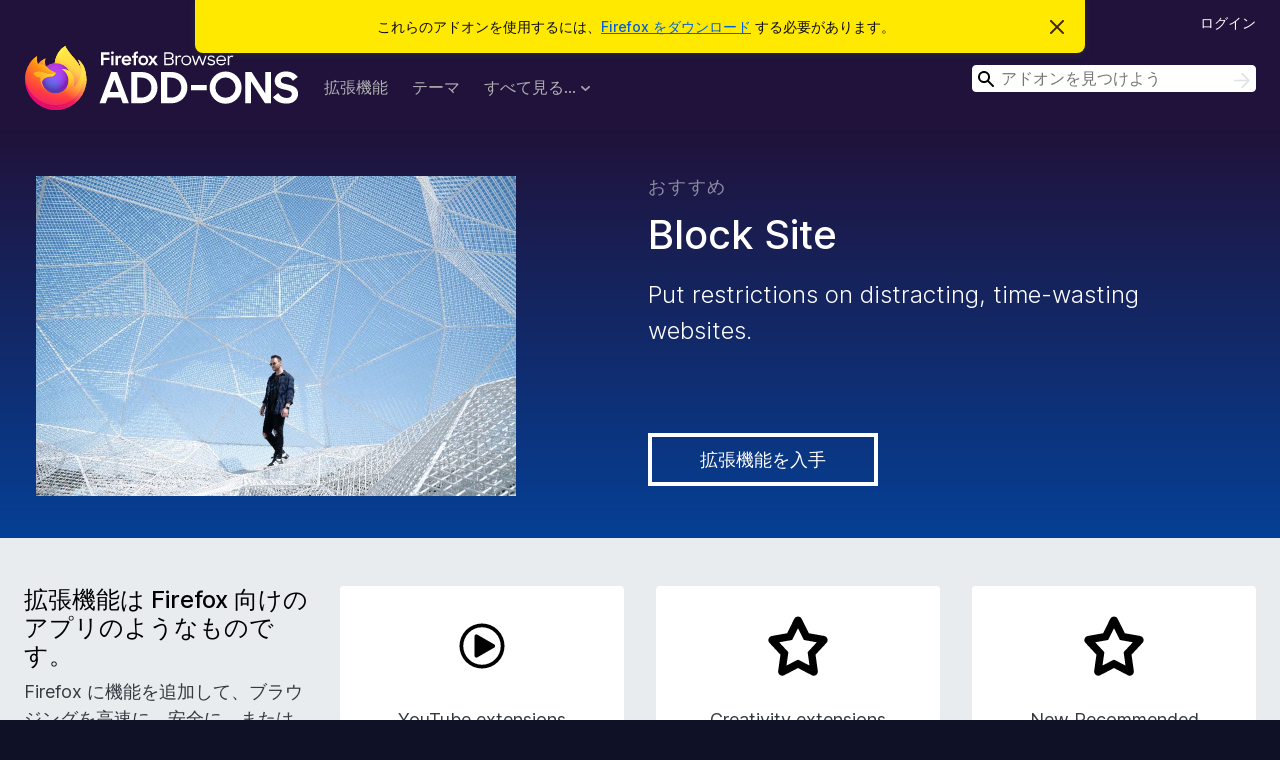

--- FILE ---
content_type: text/html; charset=utf-8
request_url: https://addons.mozilla.org/ja/firefox/
body_size: 49892
content:
<!DOCTYPE html>
<html lang="ja" dir="ltr"><head><title data-react-helmet="true">Firefox (ja) 向けアドオン</title><meta charSet="utf-8"/><meta name="viewport" content="width=device-width, initial-scale=1"/><link href="/static-frontend/Inter-roman-subset-en_de_fr_ru_es_pt_pl_it.var.2ce5ad921c3602b1e5370b3c86033681.woff2" crossorigin="anonymous" rel="preload" as="font" type="font/woff2"/><link href="/static-frontend/amo-2c9b371cc4de1aad916e.css" integrity="sha512-xpIl0TE0BdHR7KIMx6yfLd2kiIdWqrmXT81oEQ2j3ierwSeZB5WzmlhM7zJEHvI5XqPZYwMlGu/Pk0f13trpzQ==" crossorigin="anonymous" rel="stylesheet" type="text/css"/><meta data-react-helmet="true" name="description" content="Firefox の拡張機能とテーマをダウンロードしましょう。これらはブラウザー用のアプリのようなものです。迷惑な広告をブロックしたり、パスワードを保護したり、ブラウザーの外観を変更することもできます。"/><meta data-react-helmet="true" property="og:type" content="website"/><meta data-react-helmet="true" property="og:url" content="https://addons.mozilla.org/ja/firefox/"/><meta data-react-helmet="true" property="og:title" content="Firefox (ja) 向けアドオン"/><meta data-react-helmet="true" property="og:locale" content="ja"/><meta data-react-helmet="true" property="og:image" content="/static-frontend/02ea754b37fd50cca41d6aa1747a3848.png"/><meta data-react-helmet="true" property="og:description" content="Firefox の拡張機能とテーマをダウンロードしましょう。これらはブラウザー用のアプリのようなものです。迷惑な広告をブロックしたり、パスワードを保護したり、ブラウザーの外観を変更することもできます。"/><link rel="shortcut icon" href="/favicon.ico?v=3"/><link data-react-helmet="true" title="Firefox のアドオン" rel="search" type="application/opensearchdescription+xml" href="/ja/firefox/opensearch.xml"/><link data-react-helmet="true" rel="canonical" href="https://addons.mozilla.org/ja/firefox/"/><link data-react-helmet="true" href="https://addons.mozilla.org/en-US/firefox/" hrefLang="x-default" rel="alternate"/><link data-react-helmet="true" href="https://addons.mozilla.org/en-US/firefox/" hrefLang="en" rel="alternate"/><link data-react-helmet="true" href="https://addons.mozilla.org/es-ES/firefox/" hrefLang="es" rel="alternate"/><link data-react-helmet="true" href="https://addons.mozilla.org/pt-PT/firefox/" hrefLang="pt" rel="alternate"/><link data-react-helmet="true" href="https://addons.mozilla.org/cs/firefox/" hrefLang="cs" rel="alternate"/><link data-react-helmet="true" href="https://addons.mozilla.org/de/firefox/" hrefLang="de" rel="alternate"/><link data-react-helmet="true" href="https://addons.mozilla.org/el/firefox/" hrefLang="el" rel="alternate"/><link data-react-helmet="true" href="https://addons.mozilla.org/en-CA/firefox/" hrefLang="en-CA" rel="alternate"/><link data-react-helmet="true" href="https://addons.mozilla.org/en-GB/firefox/" hrefLang="en-GB" rel="alternate"/><link data-react-helmet="true" href="https://addons.mozilla.org/en-US/firefox/" hrefLang="en-US" rel="alternate"/><link data-react-helmet="true" href="https://addons.mozilla.org/es-AR/firefox/" hrefLang="es-AR" rel="alternate"/><link data-react-helmet="true" href="https://addons.mozilla.org/es-CL/firefox/" hrefLang="es-CL" rel="alternate"/><link data-react-helmet="true" href="https://addons.mozilla.org/es-ES/firefox/" hrefLang="es-ES" rel="alternate"/><link data-react-helmet="true" href="https://addons.mozilla.org/es-MX/firefox/" hrefLang="es-MX" rel="alternate"/><link data-react-helmet="true" href="https://addons.mozilla.org/fi/firefox/" hrefLang="fi" rel="alternate"/><link data-react-helmet="true" href="https://addons.mozilla.org/fr/firefox/" hrefLang="fr" rel="alternate"/><link data-react-helmet="true" href="https://addons.mozilla.org/fur/firefox/" hrefLang="fur" rel="alternate"/><link data-react-helmet="true" href="https://addons.mozilla.org/fy-NL/firefox/" hrefLang="fy-NL" rel="alternate"/><link data-react-helmet="true" href="https://addons.mozilla.org/he/firefox/" hrefLang="he" rel="alternate"/><link data-react-helmet="true" href="https://addons.mozilla.org/hr/firefox/" hrefLang="hr" rel="alternate"/><link data-react-helmet="true" href="https://addons.mozilla.org/hu/firefox/" hrefLang="hu" rel="alternate"/><link data-react-helmet="true" href="https://addons.mozilla.org/ia/firefox/" hrefLang="ia" rel="alternate"/><link data-react-helmet="true" href="https://addons.mozilla.org/it/firefox/" hrefLang="it" rel="alternate"/><link data-react-helmet="true" href="https://addons.mozilla.org/ja/firefox/" hrefLang="ja" rel="alternate"/><link data-react-helmet="true" href="https://addons.mozilla.org/ka/firefox/" hrefLang="ka" rel="alternate"/><link data-react-helmet="true" href="https://addons.mozilla.org/ko/firefox/" hrefLang="ko" rel="alternate"/><link data-react-helmet="true" href="https://addons.mozilla.org/nb-NO/firefox/" hrefLang="nb-NO" rel="alternate"/><link data-react-helmet="true" href="https://addons.mozilla.org/nl/firefox/" hrefLang="nl" rel="alternate"/><link data-react-helmet="true" href="https://addons.mozilla.org/nn-NO/firefox/" hrefLang="nn-NO" rel="alternate"/><link data-react-helmet="true" href="https://addons.mozilla.org/pl/firefox/" hrefLang="pl" rel="alternate"/><link data-react-helmet="true" href="https://addons.mozilla.org/pt-BR/firefox/" hrefLang="pt-BR" rel="alternate"/><link data-react-helmet="true" href="https://addons.mozilla.org/pt-PT/firefox/" hrefLang="pt-PT" rel="alternate"/><link data-react-helmet="true" href="https://addons.mozilla.org/ro/firefox/" hrefLang="ro" rel="alternate"/><link data-react-helmet="true" href="https://addons.mozilla.org/ru/firefox/" hrefLang="ru" rel="alternate"/><link data-react-helmet="true" href="https://addons.mozilla.org/sk/firefox/" hrefLang="sk" rel="alternate"/><link data-react-helmet="true" href="https://addons.mozilla.org/sl/firefox/" hrefLang="sl" rel="alternate"/><link data-react-helmet="true" href="https://addons.mozilla.org/sq/firefox/" hrefLang="sq" rel="alternate"/><link data-react-helmet="true" href="https://addons.mozilla.org/sv-SE/firefox/" hrefLang="sv-SE" rel="alternate"/><link data-react-helmet="true" href="https://addons.mozilla.org/tr/firefox/" hrefLang="tr" rel="alternate"/><link data-react-helmet="true" href="https://addons.mozilla.org/uk/firefox/" hrefLang="uk" rel="alternate"/><link data-react-helmet="true" href="https://addons.mozilla.org/vi/firefox/" hrefLang="vi" rel="alternate"/><link data-react-helmet="true" href="https://addons.mozilla.org/zh-CN/firefox/" hrefLang="zh-CN" rel="alternate"/><link data-react-helmet="true" href="https://addons.mozilla.org/zh-TW/firefox/" hrefLang="zh-TW" rel="alternate"/></head><body><div id="react-view"><div class="Page-amo"><header class="Header"><div class="Notice Notice-warning GetFirefoxBanner Notice-dismissible"><div class="Notice-icon"></div><div class="Notice-column"><div class="Notice-content"><p class="Notice-text"><span class="GetFirefoxBanner-content">これらのアドオンを使用するには、<a class="Button Button--none GetFirefoxBanner-button" href="https://www.mozilla.org/firefox/download/thanks/?s=direct&amp;utm_campaign=amo-fx-cta&amp;utm_content=banner-download-button&amp;utm_medium=referral&amp;utm_source=addons.mozilla.org">Firefox をダウンロード</a> する必要があります。</span></p></div></div><div class="Notice-dismisser"><button class="Button Button--none Notice-dismisser-button" type="submit"><span class="Icon Icon-inline-content IconXMark Notice-dismisser-icon"><span class="visually-hidden">このお知らせを閉じる</span><svg class="IconXMark-svg" version="1.1" xmlns="http://www.w3.org/2000/svg" xmlns:xlink="http://www.w3.org/1999/xlink"><g class="IconXMark-path" transform="translate(-1.000000, -1.000000)" fill="#0C0C0D"><path d="M1.293,2.707 C1.03304342,2.45592553 0.928787403,2.08412211 1.02030284,1.73449268 C1.11181828,1.38486324 1.38486324,1.11181828 1.73449268,1.02030284 C2.08412211,0.928787403 2.45592553,1.03304342 2.707,1.293 L8,6.586 L13.293,1.293 C13.5440745,1.03304342 13.9158779,0.928787403 14.2655073,1.02030284 C14.6151368,1.11181828 14.8881817,1.38486324 14.9796972,1.73449268 C15.0712126,2.08412211 14.9669566,2.45592553 14.707,2.707 L9.414,8 L14.707,13.293 C15.0859722,13.6853789 15.0805524,14.3090848 14.6948186,14.6948186 C14.3090848,15.0805524 13.6853789,15.0859722 13.293,14.707 L8,9.414 L2.707,14.707 C2.31462111,15.0859722 1.69091522,15.0805524 1.30518142,14.6948186 C0.919447626,14.3090848 0.91402779,13.6853789 1.293,13.293 L6.586,8 L1.293,2.707 Z"></path></g></svg></span></button></div></div><div class="Header-wrapper"><div class="Header-content"><h1 class="Header-title-wrapper"><a class="Header-title" href="/ja/firefox/"><span class="visually-hidden">Firefox ブラウザーアドオン</span></a></h1></div><ul class="SectionLinks Header-SectionLinks"><li><a class="SectionLinks-link SectionLinks-link-extension" href="/ja/firefox/extensions/">拡張機能</a></li><li><a class="SectionLinks-link SectionLinks-link-theme" href="/ja/firefox/themes/">テーマ</a></li><li><div class="DropdownMenu SectionLinks-link SectionLinks-dropdown"><button class="DropdownMenu-button" title="すべて見る..." type="button" aria-haspopup="true"><span class="DropdownMenu-button-text">すべて見る...</span><span class="Icon Icon-inverted-caret"></span></button><ul class="DropdownMenu-items" aria-hidden="true" aria-label="submenu"><li class="DropdownMenuItem DropdownMenuItem-section SectionLinks-subheader">Firefox 向け</li><li class="DropdownMenuItem DropdownMenuItem-link"><a class="SectionLinks-dropdownlink" href="/ja/firefox/language-tools/">スペルチェック辞書と言語パック</a></li><li class="DropdownMenuItem DropdownMenuItem-section SectionLinks-subheader">他のブラウザーサイト</li><li class="DropdownMenuItem DropdownMenuItem-link"><a class="SectionLinks-clientApp-android" data-clientapp="android" href="/ja/android/">Android 向けアドオン</a></li></ul></div></li></ul><div class="Header-user-and-external-links"><a class="Button Button--none Header-authenticate-button Header-button Button--micro" href="#login">ログイン</a></div><form action="/ja/firefox/search/" class="SearchForm Header-search-form Header-search-form--desktop" method="GET" data-no-csrf="true" role="search"><div class="AutoSearchInput"><label class="AutoSearchInput-label visually-hidden" for="AutoSearchInput-q">検索</label><div class="AutoSearchInput-search-box"><span class="Icon Icon-magnifying-glass AutoSearchInput-icon-magnifying-glass"></span><div role="combobox" aria-haspopup="listbox" aria-owns="react-autowhatever-1" aria-expanded="false"><input type="search" autoComplete="off" aria-autocomplete="list" aria-controls="react-autowhatever-1" class="AutoSearchInput-query" id="AutoSearchInput-q" maxLength="100" minLength="2" name="q" placeholder="アドオンを見つけよう" value=""/><div id="react-autowhatever-1" role="listbox"></div></div><button class="AutoSearchInput-submit-button" type="submit"><span class="visually-hidden">検索</span><span class="Icon Icon-arrow"></span></button></div></div></form></div></header><div class="Page-content"><div class="Page"><div class="Home"><span class="visually-hidden do-not-remove"><!-- Godzilla of browsers --></span><section class="HeroRecommendation HeroRecommendation-color-ink-80-color-blue-70 HeroRecommendation--height-without-notice"><div class="HeroRecommendation-wrapper"><div class="AppBanner HeroRecommendation-banner"></div><div class="HeroRecommendation-content"><div class="HeroRecommendation-image-wrapper"><img class="HeroRecommendation-image" alt="" src="https://addons.mozilla.org/user-media/hero-featured-image/joshua-sortino-R5cIKEopHWI-unsplash.jpg?modified=1602005110"/></div><div class="HeroRecommendation-info"><div class="HeroRecommendation-title"><div class="HeroRecommendation-title-text">おすすめ</div></div><h2 class="HeroRecommendation-heading">Block Site</h2><div class="HeroRecommendation-body">Put restrictions on distracting, time-wasting websites.</div><a class="HeroRecommendation-link" href="/ja/firefox/addon/block-website/?utm_source=addons.mozilla.org&amp;utm_medium=referral&amp;utm_content=homepage-primary-hero"><span> <!-- -->拡張機能を入手<!-- --> </span></a></div></div></div></section><div class="Home-content"><section class="SecondaryHero"><div class="SecondaryHero-message"><h2 class="SecondaryHero-message-headline">拡張機能は Firefox 向けのアプリのようなものです。</h2><div class="SecondaryHero-message-description">Firefox に機能を追加して、ブラウジングを高速に、安全に、または面白くします。</div><a class="SecondaryHero-message-link" href="/ja/firefox/extensions/?utm_source=addons.mozilla.org&amp;utm_medium=referral&amp;utm_content=homepage-secondary-hero"><span class="SecondaryHero-message-linkText">すべての拡張機能を見る</span></a></div><div class="SecondaryHero-module"><img alt="YouTube extensions" class="SecondaryHero-module-icon" src="https://addons.mozilla.org/static-server/img/hero/icons/Play.svg"/><div class="SecondaryHero-module-description">YouTube extensions</div><a class="SecondaryHero-module-link" target="_blank" rel="noopener noreferrer" href="https://addons.mozilla.org/blog/youtube-your-way-browser-extensions-put-you-in-charge-of-your-video-experience/?utm_source=addons.mozilla.org&amp;utm_medium=referral&amp;utm_content=homepage-secondary-hero"><span class="SecondaryHero-module-linkText">スタッフのおすすめを見る</span></a></div><div class="SecondaryHero-module"><img alt="Creativity extensions" class="SecondaryHero-module-icon" src="https://addons.mozilla.org/static-server/img/hero/icons/Bookmark%20Outline.svg"/><div class="SecondaryHero-module-description">Creativity extensions</div><a class="SecondaryHero-module-link" target="_blank" rel="noopener noreferrer" href="https://addons.mozilla.org/blog/firefox-extensions-for-creatives/?utm_source=addons.mozilla.org&amp;utm_medium=referral&amp;utm_content=homepage-secondary-hero"><span class="SecondaryHero-module-linkText">スタッフのおすすめを見る</span></a></div><div class="SecondaryHero-module"><img alt="New Recommended extensions" class="SecondaryHero-module-icon" src="https://addons.mozilla.org/static-server/img/hero/icons/Bookmark%20Outline.svg"/><div class="SecondaryHero-module-description">New Recommended extensions</div><a class="SecondaryHero-module-link" target="_blank" rel="noopener noreferrer" href="https://blog.mozilla.org/addons/2025/10/29/new-recommended-extensions-arrived-thanks-to-our-community-curators/?utm_source=addons.mozilla.org&amp;utm_medium=referral&amp;utm_content=homepage-secondary-hero"><span class="SecondaryHero-module-linkText">Explore now</span></a></div></section><div class="HomepageShelves"><section class="Card CardList AddonsCard LandingAddonsCard Home-おすすめの拡張機能 AddonsCard--horizontal"><header class="Card-header Card-shelf-header"><div class="Card-header-text">おすすめの拡張機能</div><footer class="Card-shelf-footer-in-header"><a href="/ja/firefox/search/?promoted=recommended&amp;sort=random&amp;type=extension">おすすめの拡張機能をもっと見る</a></footer></header><div class="Card-contents"><ul class="AddonsCard-list"><li class="SearchResult"><div class="SearchResult-wrapper"><div class="SearchResult-result"><div class="SearchResult-icon-wrapper"><img class="SearchResult-icon" src="https://addons.mozilla.org/user-media/addon_icons/2822/2822818-64.png?modified=648a101f" alt="Show Video Controls for Firefox"/></div><div class="SearchResult-contents"><h2 class="SearchResult-name"><a class="SearchResult-link" href="/ja/firefox/addon/show-video-controls-firefox/?utm_source=addons.mozilla.org&amp;utm_medium=referral&amp;utm_content=featured">Show Video Controls for Firefox</a></h2><p class="SearchResult-summary">Automatically enables video controls when playing html webm videos.</p><div class="SearchResult-metadata"><div class="SearchResult-rating"><div class="Rating Rating--small" title="5 段階中 4 の評価"><div class="Rating-star Rating-rating-1 Rating-selected-star" title="5 段階中 4 の評価"></div><div class="Rating-star Rating-rating-2 Rating-selected-star" title="5 段階中 4 の評価"></div><div class="Rating-star Rating-rating-3 Rating-selected-star" title="5 段階中 4 の評価"></div><div class="Rating-star Rating-rating-4 Rating-selected-star" title="5 段階中 4 の評価"></div><div class="Rating-star Rating-rating-5" title="5 段階中 4 の評価"></div><span class="visually-hidden">5 段階中 4 の評価</span></div></div><h3 class="SearchResult-author SearchResult--meta-section">CoreBoolean</h3></div></div><h3 class="SearchResult-users SearchResult--meta-section"><span class="Icon Icon-user-fill SearchResult-users-icon"></span><span class="SearchResult-users-text">4,189 人のユーザー</span></h3></div></div></li><li class="SearchResult"><div class="SearchResult-wrapper"><div class="SearchResult-result"><div class="SearchResult-icon-wrapper"><img class="SearchResult-icon" src="https://addons.mozilla.org/user-media/addon_icons/855/855413-64.png?modified=3f34e276" alt="Dark Reader"/></div><div class="SearchResult-contents"><h2 class="SearchResult-name"><a class="SearchResult-link" href="/ja/firefox/addon/darkreader/?utm_source=addons.mozilla.org&amp;utm_medium=referral&amp;utm_content=featured">Dark Reader</a></h2><p class="SearchResult-summary">すべてのウェブサイトにダークテーマを適用します。夜間や毎日のブラウジングにDark Readerを使用し、あなたの目を気遣います。</p><div class="SearchResult-metadata"><div class="SearchResult-rating"><div class="Rating Rating--small" title="5 段階中 4.5 の評価"><div class="Rating-star Rating-rating-1 Rating-selected-star" title="5 段階中 4.5 の評価"></div><div class="Rating-star Rating-rating-2 Rating-selected-star" title="5 段階中 4.5 の評価"></div><div class="Rating-star Rating-rating-3 Rating-selected-star" title="5 段階中 4.5 の評価"></div><div class="Rating-star Rating-rating-4 Rating-selected-star" title="5 段階中 4.5 の評価"></div><div class="Rating-star Rating-rating-5 Rating-half-star" title="5 段階中 4.5 の評価"></div><span class="visually-hidden">5 段階中 4.5 の評価</span></div></div><h3 class="SearchResult-author SearchResult--meta-section">Dark Reader Ltd</h3></div></div><h3 class="SearchResult-users SearchResult--meta-section"><span class="Icon Icon-user-fill SearchResult-users-icon"></span><span class="SearchResult-users-text">1,322,832 人のユーザー</span></h3></div></div></li><li class="SearchResult"><div class="SearchResult-wrapper"><div class="SearchResult-result"><div class="SearchResult-icon-wrapper"><img class="SearchResult-icon" src="https://addons.mozilla.org/user-media/addon_icons/986/986969-64.png?modified=52b121d6" alt="Tab Stash"/></div><div class="SearchResult-contents"><h2 class="SearchResult-name"><a class="SearchResult-link" href="/ja/firefox/addon/tab-stash/?utm_source=addons.mozilla.org&amp;utm_medium=referral&amp;utm_content=featured">Tab Stash</a></h2><p class="SearchResult-summary">Easily save and organize batches of tabs as bookmarks. Clear your tabs, clear your mind. Only for Firefox.</p><div class="SearchResult-metadata"><div class="SearchResult-rating"><div class="Rating Rating--small" title="5 段階中 4.6 の評価"><div class="Rating-star Rating-rating-1 Rating-selected-star" title="5 段階中 4.6 の評価"></div><div class="Rating-star Rating-rating-2 Rating-selected-star" title="5 段階中 4.6 の評価"></div><div class="Rating-star Rating-rating-3 Rating-selected-star" title="5 段階中 4.6 の評価"></div><div class="Rating-star Rating-rating-4 Rating-selected-star" title="5 段階中 4.6 の評価"></div><div class="Rating-star Rating-rating-5 Rating-half-star" title="5 段階中 4.6 の評価"></div><span class="visually-hidden">5 段階中 4.6 の評価</span></div></div><h3 class="SearchResult-author SearchResult--meta-section">Josh Berry</h3></div></div><h3 class="SearchResult-users SearchResult--meta-section"><span class="Icon Icon-user-fill SearchResult-users-icon"></span><span class="SearchResult-users-text">36,885 人のユーザー</span></h3></div></div></li><li class="SearchResult"><div class="SearchResult-wrapper"><div class="SearchResult-result"><div class="SearchResult-icon-wrapper"><img class="SearchResult-icon" src="https://addons.mozilla.org/user-media/addon_icons/781/781886-64.png?modified=9392f850" alt="History Cleaner"/></div><div class="SearchResult-contents"><h2 class="SearchResult-name"><a class="SearchResult-link" href="/ja/firefox/addon/history-cleaner/?utm_source=addons.mozilla.org&amp;utm_medium=referral&amp;utm_content=featured">History Cleaner</a></h2><p class="SearchResult-summary">Deletes browsing history older than a specified number of days.</p><div class="SearchResult-metadata"><div class="SearchResult-rating"><div class="Rating Rating--small" title="5 段階中 4.7 の評価"><div class="Rating-star Rating-rating-1 Rating-selected-star" title="5 段階中 4.7 の評価"></div><div class="Rating-star Rating-rating-2 Rating-selected-star" title="5 段階中 4.7 の評価"></div><div class="Rating-star Rating-rating-3 Rating-selected-star" title="5 段階中 4.7 の評価"></div><div class="Rating-star Rating-rating-4 Rating-selected-star" title="5 段階中 4.7 の評価"></div><div class="Rating-star Rating-rating-5 Rating-half-star" title="5 段階中 4.7 の評価"></div><span class="visually-hidden">5 段階中 4.7 の評価</span></div></div><h3 class="SearchResult-author SearchResult--meta-section">Rayquaza01</h3></div></div><h3 class="SearchResult-users SearchResult--meta-section"><span class="Icon Icon-user-fill SearchResult-users-icon"></span><span class="SearchResult-users-text">15,629 人のユーザー</span></h3></div></div></li></ul></div><footer class="Card-footer Card-shelf-footer Card-footer-link"><a href="/ja/firefox/search/?promoted=recommended&amp;sort=random&amp;type=extension">おすすめの拡張機能をもっと見る</a></footer></section><section class="Card CardList AddonsCard LandingAddonsCard Home-流行のテーマ LandingAddonsCard-Themes AddonsCard--horizontal"><header class="Card-header Card-shelf-header"><div class="Card-header-text">流行のテーマ</div><footer class="Card-shelf-footer-in-header"><a href="/ja/firefox/search/?sort=hotness&amp;type=statictheme">流行のテーマをもっと見る</a></footer></header><div class="Card-contents"><ul class="AddonsCard-list"><li class="SearchResult SearchResult--theme"><div class="SearchResult-wrapper"><div class="SearchResult-result"><div class="SearchResult-icon-wrapper"><img class="SearchResult-icon" src="https://addons.mozilla.org/user-media/version-previews/thumbs/4051/4051259.jpg?modified=1747675211" alt="Blue Paisley Moon"/></div><div class="SearchResult-contents"><h2 class="SearchResult-name"><a class="SearchResult-link" href="/ja/firefox/addon/blue-paisley-moon/?utm_source=addons.mozilla.org&amp;utm_medium=referral&amp;utm_content=featured">Blue Paisley Moon</a></h2><div class="SearchResult-metadata"><div class="SearchResult-rating"><div class="Rating Rating--small" title="5 段階中 4.8 の評価"><div class="Rating-star Rating-rating-1 Rating-selected-star" title="5 段階中 4.8 の評価"></div><div class="Rating-star Rating-rating-2 Rating-selected-star" title="5 段階中 4.8 の評価"></div><div class="Rating-star Rating-rating-3 Rating-selected-star" title="5 段階中 4.8 の評価"></div><div class="Rating-star Rating-rating-4 Rating-selected-star" title="5 段階中 4.8 の評価"></div><div class="Rating-star Rating-rating-5 Rating-selected-star" title="5 段階中 4.8 の評価"></div><span class="visually-hidden">5 段階中 4.8 の評価</span></div></div><h3 class="SearchResult-author SearchResult--meta-section">vc</h3></div></div><h3 class="SearchResult-users SearchResult--meta-section"><span class="Icon Icon-user-fill SearchResult-users-icon"></span><span class="SearchResult-users-text">417 人のユーザー</span></h3></div></div></li><li class="SearchResult SearchResult--theme"><div class="SearchResult-wrapper"><div class="SearchResult-result"><div class="SearchResult-icon-wrapper"><img class="SearchResult-icon" src="https://addons.mozilla.org/user-media/version-previews/thumbs/4055/4055619.jpg?modified=1752166598" alt="Grid Lines 4k Animated"/></div><div class="SearchResult-contents"><h2 class="SearchResult-name"><a class="SearchResult-link" href="/ja/firefox/addon/grid-lines-4k-animated/?utm_source=addons.mozilla.org&amp;utm_medium=referral&amp;utm_content=featured">Grid Lines 4k Animated</a></h2><div class="SearchResult-metadata"><div class="SearchResult-rating"><div class="Rating Rating--small" title="5 段階中 4.4 の評価"><div class="Rating-star Rating-rating-1 Rating-selected-star" title="5 段階中 4.4 の評価"></div><div class="Rating-star Rating-rating-2 Rating-selected-star" title="5 段階中 4.4 の評価"></div><div class="Rating-star Rating-rating-3 Rating-selected-star" title="5 段階中 4.4 の評価"></div><div class="Rating-star Rating-rating-4 Rating-selected-star" title="5 段階中 4.4 の評価"></div><div class="Rating-star Rating-rating-5 Rating-half-star" title="5 段階中 4.4 の評価"></div><span class="visually-hidden">5 段階中 4.4 の評価</span></div></div><h3 class="SearchResult-author SearchResult--meta-section">Vasilis</h3></div></div><h3 class="SearchResult-users SearchResult--meta-section"><span class="Icon Icon-user-fill SearchResult-users-icon"></span><span class="SearchResult-users-text">396 人のユーザー</span></h3></div></div></li><li class="SearchResult SearchResult--theme"><div class="SearchResult-wrapper"><div class="SearchResult-result"><div class="SearchResult-icon-wrapper"><img class="SearchResult-icon" src="https://addons.mozilla.org/user-media/version-previews/thumbs/4069/4069913.jpg?modified=1767652757" alt="Crimson Merlot"/></div><div class="SearchResult-contents"><h2 class="SearchResult-name"><a class="SearchResult-link" href="/ja/firefox/addon/crimson-merlot/?utm_source=addons.mozilla.org&amp;utm_medium=referral&amp;utm_content=featured">Crimson Merlot</a></h2><div class="SearchResult-metadata"><div class="SearchResult-rating"><div class="Rating Rating--small" title="5 段階中 5 の評価"><div class="Rating-star Rating-rating-1 Rating-selected-star" title="5 段階中 5 の評価"></div><div class="Rating-star Rating-rating-2 Rating-selected-star" title="5 段階中 5 の評価"></div><div class="Rating-star Rating-rating-3 Rating-selected-star" title="5 段階中 5 の評価"></div><div class="Rating-star Rating-rating-4 Rating-selected-star" title="5 段階中 5 の評価"></div><div class="Rating-star Rating-rating-5 Rating-selected-star" title="5 段階中 5 の評価"></div><span class="visually-hidden">5 段階中 5 の評価</span></div></div><h3 class="SearchResult-author SearchResult--meta-section">DV8</h3></div></div></div></div></li></ul></div><footer class="Card-footer Card-shelf-footer Card-footer-link"><a href="/ja/firefox/search/?sort=hotness&amp;type=statictheme">流行のテーマをもっと見る</a></footer></section><section class="Card CardList AddonsCard LandingAddonsCard Home-Privacy-&amp;-security AddonsCard--horizontal"><header class="Card-header Card-shelf-header"><div class="Card-header-text">Privacy &amp; security</div><footer class="Card-shelf-footer-in-header"><a href="/ja/firefox/collections/4757633/privacy-matters/">See more privacy staff picks</a></footer></header><div class="Card-contents"><ul class="AddonsCard-list"><li class="SearchResult"><div class="SearchResult-wrapper"><div class="SearchResult-result"><div class="SearchResult-icon-wrapper"><img class="SearchResult-icon" src="https://addons.mozilla.org/user-media/addon_icons/506/506646-64.png?modified=mcrushed" alt="Privacy Badger"/></div><div class="SearchResult-contents"><h2 class="SearchResult-name"><a class="SearchResult-link" href="/ja/firefox/addon/privacy-badger17/?utm_source=addons.mozilla.org&amp;utm_medium=referral&amp;utm_content=homepage-collection-featured">Privacy Badger</a></h2><p class="SearchResult-summary">Automatically learns to block hidden trackers. Made by the leading digital rights nonprofit EFF to stop companies from spying on you.</p><div class="SearchResult-metadata"><div class="SearchResult-rating"><div class="Rating Rating--small" title="5 段階中 4.8 の評価"><div class="Rating-star Rating-rating-1 Rating-selected-star" title="5 段階中 4.8 の評価"></div><div class="Rating-star Rating-rating-2 Rating-selected-star" title="5 段階中 4.8 の評価"></div><div class="Rating-star Rating-rating-3 Rating-selected-star" title="5 段階中 4.8 の評価"></div><div class="Rating-star Rating-rating-4 Rating-selected-star" title="5 段階中 4.8 の評価"></div><div class="Rating-star Rating-rating-5 Rating-selected-star" title="5 段階中 4.8 の評価"></div><span class="visually-hidden">5 段階中 4.8 の評価</span></div></div><h3 class="SearchResult-author SearchResult--meta-section">EFF Technologists</h3></div></div><h3 class="SearchResult-users SearchResult--meta-section"><span class="Icon Icon-user-fill SearchResult-users-icon"></span><span class="SearchResult-users-text">1,918,166 人のユーザー</span></h3></div></div></li><li class="SearchResult"><div class="SearchResult-wrapper"><div class="SearchResult-result"><div class="SearchResult-icon-wrapper"><img class="SearchResult-icon" src="https://addons.mozilla.org/user-media/addon_icons/735/735894-64.png?modified=27707d93" alt="Bitwarden - 無料パスワードマネージャー"/></div><div class="SearchResult-contents"><h2 class="SearchResult-name"><a class="SearchResult-link" href="/ja/firefox/addon/bitwarden-password-manager/?utm_source=addons.mozilla.org&amp;utm_medium=referral&amp;utm_content=homepage-collection-featured">Bitwarden - 無料パスワードマネージャー</a></h2><p class="SearchResult-summary">あらゆる端末で使える、安全な無料パスワードマネージャー</p><div class="SearchResult-metadata"><div class="SearchResult-rating"><div class="Rating Rating--small" title="5 段階中 4.6 の評価"><div class="Rating-star Rating-rating-1 Rating-selected-star" title="5 段階中 4.6 の評価"></div><div class="Rating-star Rating-rating-2 Rating-selected-star" title="5 段階中 4.6 の評価"></div><div class="Rating-star Rating-rating-3 Rating-selected-star" title="5 段階中 4.6 の評価"></div><div class="Rating-star Rating-rating-4 Rating-selected-star" title="5 段階中 4.6 の評価"></div><div class="Rating-star Rating-rating-5 Rating-half-star" title="5 段階中 4.6 の評価"></div><span class="visually-hidden">5 段階中 4.6 の評価</span></div></div><h3 class="SearchResult-author SearchResult--meta-section">Bitwarden Inc.</h3></div></div><h3 class="SearchResult-users SearchResult--meta-section"><span class="Icon Icon-user-fill SearchResult-users-icon"></span><span class="SearchResult-users-text">955,709 人のユーザー</span></h3></div></div></li><li class="SearchResult"><div class="SearchResult-wrapper"><div class="SearchResult-result"><div class="SearchResult-icon-wrapper"><img class="SearchResult-icon" src="https://addons.mozilla.org/user-media/addon_icons/2891/2891448-64.png?modified=3c4b63c3" alt="Mozilla VPN Extension"/></div><div class="SearchResult-contents"><h2 class="SearchResult-name"><a class="SearchResult-link" href="/ja/firefox/addon/mozilla-vpn-extension/?utm_source=addons.mozilla.org&amp;utm_medium=referral&amp;utm_content=homepage-collection-featured">Mozilla VPN Extension</a></h2><p class="SearchResult-summary">Get more from Mozilla VPN with the Firefox extension — currently available for Windows. Turn off VPN for specific websites, set different locations for different websites, and keep protection for Firefox on, even when the Mozilla VPN app is off.</p><div class="SearchResult-metadata"><div class="SearchResult-rating"><div class="Rating Rating--small" title="5 段階中 3.1 の評価"><div class="Rating-star Rating-rating-1 Rating-selected-star" title="5 段階中 3.1 の評価"></div><div class="Rating-star Rating-rating-2 Rating-selected-star" title="5 段階中 3.1 の評価"></div><div class="Rating-star Rating-rating-3 Rating-selected-star" title="5 段階中 3.1 の評価"></div><div class="Rating-star Rating-rating-4" title="5 段階中 3.1 の評価"></div><div class="Rating-star Rating-rating-5" title="5 段階中 3.1 の評価"></div><span class="visually-hidden">5 段階中 3.1 の評価</span></div></div><h3 class="SearchResult-author SearchResult--meta-section">Firefox</h3></div></div><h3 class="SearchResult-users SearchResult--meta-section"><span class="Icon Icon-user-fill SearchResult-users-icon"></span><span class="SearchResult-users-text">53,253 人のユーザー</span></h3></div></div></li><li class="SearchResult"><div class="SearchResult-wrapper"><div class="SearchResult-result"><div class="SearchResult-icon-wrapper"><img class="SearchResult-icon" src="https://addons.mozilla.org/user-media/addon_icons/782/782160-64.png?modified=mcrushed" alt="Firefox Multi-Account Containers"/></div><div class="SearchResult-contents"><h2 class="SearchResult-name"><a class="SearchResult-link" href="/ja/firefox/addon/multi-account-containers/?utm_source=addons.mozilla.org&amp;utm_medium=referral&amp;utm_content=homepage-collection-featured">Firefox Multi-Account Containers</a></h2><p class="SearchResult-summary">Firefox Multi-Account Containers lets you keep parts of your online life separated into color-coded tabs. Cookies are separated by container, allowing you to use the web with multiple accounts and integrate Mozilla VPN for an extra layer of privacy.</p><div class="SearchResult-metadata"><div class="SearchResult-rating"><div class="Rating Rating--small" title="5 段階中 4.6 の評価"><div class="Rating-star Rating-rating-1 Rating-selected-star" title="5 段階中 4.6 の評価"></div><div class="Rating-star Rating-rating-2 Rating-selected-star" title="5 段階中 4.6 の評価"></div><div class="Rating-star Rating-rating-3 Rating-selected-star" title="5 段階中 4.6 の評価"></div><div class="Rating-star Rating-rating-4 Rating-selected-star" title="5 段階中 4.6 の評価"></div><div class="Rating-star Rating-rating-5 Rating-half-star" title="5 段階中 4.6 の評価"></div><span class="visually-hidden">5 段階中 4.6 の評価</span></div></div><h3 class="SearchResult-author SearchResult--meta-section">Firefox</h3></div></div><h3 class="SearchResult-users SearchResult--meta-section"><span class="Icon Icon-user-fill SearchResult-users-icon"></span><span class="SearchResult-users-text">405,432 人のユーザー</span></h3></div></div></li></ul></div><footer class="Card-footer Card-shelf-footer Card-footer-link"><a href="/ja/firefox/collections/4757633/privacy-matters/">See more privacy staff picks</a></footer></section><section class="Card CardList AddonsCard LandingAddonsCard Home-タブ管理 AddonsCard--horizontal"><header class="Card-header Card-shelf-header"><div class="Card-header-text">タブ管理</div><footer class="Card-shelf-footer-in-header"><a target="_blank" rel="noopener noreferrer" href="https://addons.mozilla.org/blog/too-many-open-tabs-extensions-to-the-rescue/">See more tab management staff picks</a></footer></header><div class="Card-contents"><ul class="AddonsCard-list"><li class="SearchResult"><div class="SearchResult-wrapper"><div class="SearchResult-result"><div class="SearchResult-icon-wrapper"><img class="SearchResult-icon" src="https://addons.mozilla.org/user-media/addon_icons/525/525044-64.png?modified=mcrushed" alt="OneTab"/></div><div class="SearchResult-contents"><h2 class="SearchResult-name"><a class="SearchResult-link" href="/ja/firefox/addon/onetab/?utm_source=addons.mozilla.org&amp;utm_medium=referral&amp;utm_content=homepage-collection-featured">OneTab</a></h2><p class="SearchResult-summary">タブが多すぎてお困りですか？タブをリスト化してFirefoxの実行速度をスピードアップさせましょう

OneTabが日本語でも利用可能になりました！</p><div class="SearchResult-metadata"><div class="SearchResult-rating"><div class="Rating Rating--small" title="5 段階中 4.1 の評価"><div class="Rating-star Rating-rating-1 Rating-selected-star" title="5 段階中 4.1 の評価"></div><div class="Rating-star Rating-rating-2 Rating-selected-star" title="5 段階中 4.1 の評価"></div><div class="Rating-star Rating-rating-3 Rating-selected-star" title="5 段階中 4.1 の評価"></div><div class="Rating-star Rating-rating-4 Rating-selected-star" title="5 段階中 4.1 の評価"></div><div class="Rating-star Rating-rating-5" title="5 段階中 4.1 の評価"></div><span class="visually-hidden">5 段階中 4.1 の評価</span></div></div><h3 class="SearchResult-author SearchResult--meta-section">OneTab Team</h3></div></div><h3 class="SearchResult-users SearchResult--meta-section"><span class="Icon Icon-user-fill SearchResult-users-icon"></span><span class="SearchResult-users-text">167,918 人のユーザー</span></h3></div></div></li><li class="SearchResult"><div class="SearchResult-wrapper"><div class="SearchResult-result"><div class="SearchResult-icon-wrapper"><img class="SearchResult-icon" src="https://addons.mozilla.org/user-media/addon_icons/859/859942-64.png?modified=67bc175d" alt="Tab Session Manager"/></div><div class="SearchResult-contents"><h2 class="SearchResult-name"><a class="SearchResult-link" href="/ja/firefox/addon/tab-session-manager/?utm_source=addons.mozilla.org&amp;utm_medium=referral&amp;utm_content=homepage-collection-featured">Tab Session Manager</a></h2><p class="SearchResult-summary">開いているタブやウィンドウを保存し，復元することができます。自動保存やクラウド同期にも対応しています。</p><div class="SearchResult-metadata"><div class="SearchResult-rating"><div class="Rating Rating--small" title="5 段階中 4.2 の評価"><div class="Rating-star Rating-rating-1 Rating-selected-star" title="5 段階中 4.2 の評価"></div><div class="Rating-star Rating-rating-2 Rating-selected-star" title="5 段階中 4.2 の評価"></div><div class="Rating-star Rating-rating-3 Rating-selected-star" title="5 段階中 4.2 の評価"></div><div class="Rating-star Rating-rating-4 Rating-selected-star" title="5 段階中 4.2 の評価"></div><div class="Rating-star Rating-rating-5" title="5 段階中 4.2 の評価"></div><span class="visually-hidden">5 段階中 4.2 の評価</span></div></div><h3 class="SearchResult-author SearchResult--meta-section">sienori</h3></div></div><h3 class="SearchResult-users SearchResult--meta-section"><span class="Icon Icon-user-fill SearchResult-users-icon"></span><span class="SearchResult-users-text">156,220 人のユーザー</span></h3></div></div></li><li class="SearchResult"><div class="SearchResult-wrapper"><div class="SearchResult-result"><div class="SearchResult-icon-wrapper"><img class="SearchResult-icon" src="https://addons.mozilla.org/user-media/addon_icons/5/5890-64.png?modified=8e6d26d4" alt="Tree Style Tab - ツリー型タブ"/></div><div class="SearchResult-contents"><h2 class="SearchResult-name"><a class="SearchResult-link" href="/ja/firefox/addon/tree-style-tab/?utm_source=addons.mozilla.org&amp;utm_medium=referral&amp;utm_content=homepage-collection-featured">Tree Style Tab - ツリー型タブ</a></h2><p class="SearchResult-summary">タブをツリー状に表示します。</p><div class="SearchResult-metadata"><div class="SearchResult-rating"><div class="Rating Rating--small" title="5 段階中 4.5 の評価"><div class="Rating-star Rating-rating-1 Rating-selected-star" title="5 段階中 4.5 の評価"></div><div class="Rating-star Rating-rating-2 Rating-selected-star" title="5 段階中 4.5 の評価"></div><div class="Rating-star Rating-rating-3 Rating-selected-star" title="5 段階中 4.5 の評価"></div><div class="Rating-star Rating-rating-4 Rating-selected-star" title="5 段階中 4.5 の評価"></div><div class="Rating-star Rating-rating-5 Rating-half-star" title="5 段階中 4.5 の評価"></div><span class="visually-hidden">5 段階中 4.5 の評価</span></div></div><h3 class="SearchResult-author SearchResult--meta-section">Piro (piro_or)</h3></div></div><h3 class="SearchResult-users SearchResult--meta-section"><span class="Icon Icon-user-fill SearchResult-users-icon"></span><span class="SearchResult-users-text">170,614 人のユーザー</span></h3></div></div></li><li class="SearchResult"><div class="SearchResult-wrapper"><div class="SearchResult-result"><div class="SearchResult-icon-wrapper"><img class="SearchResult-icon" src="https://addons.mozilla.org/user-media/addon_icons/909/909373-64.png?modified=mcrushed" alt="Auto Tab Discard"/></div><div class="SearchResult-contents"><h2 class="SearchResult-name"><a class="SearchResult-link" href="/ja/firefox/addon/auto-tab-discard/?utm_source=addons.mozilla.org&amp;utm_medium=referral&amp;utm_content=homepage-collection-featured">Auto Tab Discard</a></h2><p class="SearchResult-summary">Increase browser speed and reduce memory load and when you have numerous open tabs.</p><div class="SearchResult-metadata"><div class="SearchResult-rating"><div class="Rating Rating--small" title="5 段階中 4.5 の評価"><div class="Rating-star Rating-rating-1 Rating-selected-star" title="5 段階中 4.5 の評価"></div><div class="Rating-star Rating-rating-2 Rating-selected-star" title="5 段階中 4.5 の評価"></div><div class="Rating-star Rating-rating-3 Rating-selected-star" title="5 段階中 4.5 の評価"></div><div class="Rating-star Rating-rating-4 Rating-selected-star" title="5 段階中 4.5 の評価"></div><div class="Rating-star Rating-rating-5 Rating-half-star" title="5 段階中 4.5 の評価"></div><span class="visually-hidden">5 段階中 4.5 の評価</span></div></div><h3 class="SearchResult-author SearchResult--meta-section">tlintspr</h3></div></div><h3 class="SearchResult-users SearchResult--meta-section"><span class="Icon Icon-user-fill SearchResult-users-icon"></span><span class="SearchResult-users-text">80,686 人のユーザー</span></h3></div></div></li></ul></div><footer class="Card-footer Card-shelf-footer Card-footer-link"><a target="_blank" rel="noopener noreferrer" href="https://addons.mozilla.org/blog/too-many-open-tabs-extensions-to-the-rescue/">See more tab management staff picks</a></footer></section><section class="Card CardList AddonsCard LandingAddonsCard Home-おすすめのテーマ LandingAddonsCard-Themes AddonsCard--horizontal"><header class="Card-header Card-shelf-header"><div class="Card-header-text">おすすめのテーマ</div><footer class="Card-shelf-footer-in-header"><a href="/ja/firefox/search/?promoted=recommended&amp;sort=random&amp;type=statictheme">おすすめのテーマをもっと見る</a></footer></header><div class="Card-contents"><ul class="AddonsCard-list"><li class="SearchResult SearchResult--theme"><div class="SearchResult-wrapper"><div class="SearchResult-result"><div class="SearchResult-icon-wrapper"><img class="SearchResult-icon" src="https://addons.mozilla.org/user-media/version-previews/thumbs/4048/4048369.jpg?modified=1744943159" alt="Gatinhos fofinhos s2"/></div><div class="SearchResult-contents"><h2 class="SearchResult-name"><a class="SearchResult-link" href="/ja/firefox/addon/gatinhos-fofinhos-s2/?utm_source=addons.mozilla.org&amp;utm_medium=referral&amp;utm_content=featured">Gatinhos fofinhos s2</a></h2><div class="SearchResult-metadata"><div class="SearchResult-rating"><div class="Rating Rating--small" title="5 段階中 5 の評価"><div class="Rating-star Rating-rating-1 Rating-selected-star" title="5 段階中 5 の評価"></div><div class="Rating-star Rating-rating-2 Rating-selected-star" title="5 段階中 5 の評価"></div><div class="Rating-star Rating-rating-3 Rating-selected-star" title="5 段階中 5 の評価"></div><div class="Rating-star Rating-rating-4 Rating-selected-star" title="5 段階中 5 の評価"></div><div class="Rating-star Rating-rating-5 Rating-selected-star" title="5 段階中 5 の評価"></div><span class="visually-hidden">5 段階中 5 の評価</span></div></div><h3 class="SearchResult-author SearchResult--meta-section">Deka</h3></div></div><h3 class="SearchResult-users SearchResult--meta-section"><span class="Icon Icon-user-fill SearchResult-users-icon"></span><span class="SearchResult-users-text">3,509 人のユーザー</span></h3></div></div></li><li class="SearchResult SearchResult--theme"><div class="SearchResult-wrapper"><div class="SearchResult-result"><div class="SearchResult-icon-wrapper"><img class="SearchResult-icon" src="https://addons.mozilla.org/user-media/version-previews/thumbs/4065/4065975.jpg?modified=1762704231" alt="Graphite Grace"/></div><div class="SearchResult-contents"><h2 class="SearchResult-name"><a class="SearchResult-link" href="/ja/firefox/addon/graphite-grace/?utm_source=addons.mozilla.org&amp;utm_medium=referral&amp;utm_content=featured">Graphite Grace</a></h2><div class="SearchResult-metadata"><div class="SearchResult-rating"><div class="Rating Rating--small" title="5 段階中 4.9 の評価"><div class="Rating-star Rating-rating-1 Rating-selected-star" title="5 段階中 4.9 の評価"></div><div class="Rating-star Rating-rating-2 Rating-selected-star" title="5 段階中 4.9 の評価"></div><div class="Rating-star Rating-rating-3 Rating-selected-star" title="5 段階中 4.9 の評価"></div><div class="Rating-star Rating-rating-4 Rating-selected-star" title="5 段階中 4.9 の評価"></div><div class="Rating-star Rating-rating-5 Rating-selected-star" title="5 段階中 4.9 の評価"></div><span class="visually-hidden">5 段階中 4.9 の評価</span></div></div><h3 class="SearchResult-author SearchResult--meta-section">compilan</h3></div></div><h3 class="SearchResult-users SearchResult--meta-section"><span class="Icon Icon-user-fill SearchResult-users-icon"></span><span class="SearchResult-users-text">9,388 人のユーザー</span></h3></div></div></li><li class="SearchResult SearchResult--theme"><div class="SearchResult-wrapper"><div class="SearchResult-result"><div class="SearchResult-icon-wrapper"><img class="SearchResult-icon" src="https://addons.mozilla.org/user-media/version-previews/thumbs/4051/4051259.jpg?modified=1747675211" alt="Blue Paisley Moon"/></div><div class="SearchResult-contents"><h2 class="SearchResult-name"><a class="SearchResult-link" href="/ja/firefox/addon/blue-paisley-moon/?utm_source=addons.mozilla.org&amp;utm_medium=referral&amp;utm_content=featured">Blue Paisley Moon</a></h2><div class="SearchResult-metadata"><div class="SearchResult-rating"><div class="Rating Rating--small" title="5 段階中 4.8 の評価"><div class="Rating-star Rating-rating-1 Rating-selected-star" title="5 段階中 4.8 の評価"></div><div class="Rating-star Rating-rating-2 Rating-selected-star" title="5 段階中 4.8 の評価"></div><div class="Rating-star Rating-rating-3 Rating-selected-star" title="5 段階中 4.8 の評価"></div><div class="Rating-star Rating-rating-4 Rating-selected-star" title="5 段階中 4.8 の評価"></div><div class="Rating-star Rating-rating-5 Rating-selected-star" title="5 段階中 4.8 の評価"></div><span class="visually-hidden">5 段階中 4.8 の評価</span></div></div><h3 class="SearchResult-author SearchResult--meta-section">vc</h3></div></div><h3 class="SearchResult-users SearchResult--meta-section"><span class="Icon Icon-user-fill SearchResult-users-icon"></span><span class="SearchResult-users-text">417 人のユーザー</span></h3></div></div></li></ul></div><footer class="Card-footer Card-shelf-footer Card-footer-link"><a href="/ja/firefox/search/?promoted=recommended&amp;sort=random&amp;type=statictheme">おすすめのテーマをもっと見る</a></footer></section><section class="Card CardList AddonsCard LandingAddonsCard Home-Gaming-&amp;-media-extensions AddonsCard--horizontal"><header class="Card-header Card-shelf-header"><div class="Card-header-text">Gaming &amp; media extensions</div><footer class="Card-shelf-footer-in-header"><a href="/ja/firefox/collections/4757633/22469a386e654ca487b14d789e7250/">See more staff picks</a></footer></header><div class="Card-contents"><ul class="AddonsCard-list"><li class="SearchResult"><div class="SearchResult-wrapper"><div class="SearchResult-result"><div class="SearchResult-icon-wrapper"><img class="SearchResult-icon" src="https://addons.mozilla.org/user-media/addon_icons/2590/2590937-64.png?modified=d215907f" alt="SponsorBlock - Skip Sponsorships on YouTube"/></div><div class="SearchResult-contents"><h2 class="SearchResult-name"><a class="SearchResult-link" href="/ja/firefox/addon/sponsorblock/?utm_source=addons.mozilla.org&amp;utm_medium=referral&amp;utm_content=homepage-collection-featured">SponsorBlock - Skip Sponsorships on YouTube</a></h2><p class="SearchResult-summary">Easily skip YouTube video sponsors. When you visit a YouTube video, the extension will check the database for reported sponsors and automatically skip known sponsors. You can also report sponsors in videos. Other browsers: https://sponsor.ajay.app</p><div class="SearchResult-metadata"><div class="SearchResult-rating"><div class="Rating Rating--small" title="5 段階中 4.8 の評価"><div class="Rating-star Rating-rating-1 Rating-selected-star" title="5 段階中 4.8 の評価"></div><div class="Rating-star Rating-rating-2 Rating-selected-star" title="5 段階中 4.8 の評価"></div><div class="Rating-star Rating-rating-3 Rating-selected-star" title="5 段階中 4.8 の評価"></div><div class="Rating-star Rating-rating-4 Rating-selected-star" title="5 段階中 4.8 の評価"></div><div class="Rating-star Rating-rating-5 Rating-selected-star" title="5 段階中 4.8 の評価"></div><span class="visually-hidden">5 段階中 4.8 の評価</span></div></div><h3 class="SearchResult-author SearchResult--meta-section">Ajay (SponsorBlock)</h3></div></div><h3 class="SearchResult-users SearchResult--meta-section"><span class="Icon Icon-user-fill SearchResult-users-icon"></span><span class="SearchResult-users-text">729,066 人のユーザー</span></h3></div></div></li><li class="SearchResult"><div class="SearchResult-wrapper"><div class="SearchResult-result"><div class="SearchResult-icon-wrapper"><img class="SearchResult-icon" src="https://addons.mozilla.org/user-media/addon_icons/2729/2729178-64.png?modified=aa0eaf60" alt="Return YouTube Dislike"/></div><div class="SearchResult-contents"><h2 class="SearchResult-name"><a class="SearchResult-link" href="/ja/firefox/addon/return-youtube-dislikes/?utm_source=addons.mozilla.org&amp;utm_medium=referral&amp;utm_content=homepage-collection-featured">Return YouTube Dislike</a></h2><p class="SearchResult-summary">Returns ability to see dislike statistics on youtube</p><div class="SearchResult-metadata"><div class="SearchResult-rating"><div class="Rating Rating--small" title="5 段階中 4.7 の評価"><div class="Rating-star Rating-rating-1 Rating-selected-star" title="5 段階中 4.7 の評価"></div><div class="Rating-star Rating-rating-2 Rating-selected-star" title="5 段階中 4.7 の評価"></div><div class="Rating-star Rating-rating-3 Rating-selected-star" title="5 段階中 4.7 の評価"></div><div class="Rating-star Rating-rating-4 Rating-selected-star" title="5 段階中 4.7 の評価"></div><div class="Rating-star Rating-rating-5 Rating-half-star" title="5 段階中 4.7 の評価"></div><span class="visually-hidden">5 段階中 4.7 の評価</span></div></div><h3 class="SearchResult-author SearchResult--meta-section">Dmitry Selivanov</h3></div></div><h3 class="SearchResult-users SearchResult--meta-section"><span class="Icon Icon-user-fill SearchResult-users-icon"></span><span class="SearchResult-users-text">948,572 人のユーザー</span></h3></div></div></li><li class="SearchResult"><div class="SearchResult-wrapper"><div class="SearchResult-result"><div class="SearchResult-icon-wrapper"><img class="SearchResult-icon" src="https://addons.mozilla.org/user-media/addon_icons/700/700308-64.png?modified=4bc8e79f" alt="Enhancer for YouTube™"/></div><div class="SearchResult-contents"><h2 class="SearchResult-name"><a class="SearchResult-link" href="/ja/firefox/addon/enhancer-for-youtube/?utm_source=addons.mozilla.org&amp;utm_medium=referral&amp;utm_content=homepage-collection-featured">Enhancer for YouTube™</a></h2><p class="SearchResult-summary">YouTubeを管理して、ユーザー体験を向上させましょう!</p><div class="SearchResult-metadata"><div class="SearchResult-rating"><div class="Rating Rating--small" title="5 段階中 4.7 の評価"><div class="Rating-star Rating-rating-1 Rating-selected-star" title="5 段階中 4.7 の評価"></div><div class="Rating-star Rating-rating-2 Rating-selected-star" title="5 段階中 4.7 の評価"></div><div class="Rating-star Rating-rating-3 Rating-selected-star" title="5 段階中 4.7 の評価"></div><div class="Rating-star Rating-rating-4 Rating-selected-star" title="5 段階中 4.7 の評価"></div><div class="Rating-star Rating-rating-5 Rating-half-star" title="5 段階中 4.7 の評価"></div><span class="visually-hidden">5 段階中 4.7 の評価</span></div></div><h3 class="SearchResult-author SearchResult--meta-section">Max RF</h3></div></div><h3 class="SearchResult-users SearchResult--meta-section"><span class="Icon Icon-user-fill SearchResult-users-icon"></span><span class="SearchResult-users-text">508,593 人のユーザー</span></h3></div></div></li><li class="SearchResult"><div class="SearchResult-wrapper"><div class="SearchResult-result"><div class="SearchResult-icon-wrapper"><img class="SearchResult-icon" src="https://addons.mozilla.org/user-media/addon_icons/952/952959-64.png?modified=cccc5f2c" alt="Read Aloud: A Text to Speech Voice Reader"/></div><div class="SearchResult-contents"><h2 class="SearchResult-name"><a class="SearchResult-link" href="/ja/firefox/addon/read-aloud/?utm_source=addons.mozilla.org&amp;utm_medium=referral&amp;utm_content=homepage-collection-featured">Read Aloud: A Text to Speech Voice Reader</a></h2><p class="SearchResult-summary">Read out loud the current web-page article with one click. Supports 40+ languages.</p><div class="SearchResult-metadata"><div class="SearchResult-rating"><div class="Rating Rating--small" title="5 段階中 3.8 の評価"><div class="Rating-star Rating-rating-1 Rating-selected-star" title="5 段階中 3.8 の評価"></div><div class="Rating-star Rating-rating-2 Rating-selected-star" title="5 段階中 3.8 の評価"></div><div class="Rating-star Rating-rating-3 Rating-selected-star" title="5 段階中 3.8 の評価"></div><div class="Rating-star Rating-rating-4 Rating-selected-star" title="5 段階中 3.8 の評価"></div><div class="Rating-star Rating-rating-5" title="5 段階中 3.8 の評価"></div><span class="visually-hidden">5 段階中 3.8 の評価</span></div></div><h3 class="SearchResult-author SearchResult--meta-section">LSD Software</h3></div></div><h3 class="SearchResult-users SearchResult--meta-section"><span class="Icon Icon-user-fill SearchResult-users-icon"></span><span class="SearchResult-users-text">212,792 人のユーザー</span></h3></div></div></li></ul></div><footer class="Card-footer Card-shelf-footer Card-footer-link"><a href="/ja/firefox/collections/4757633/22469a386e654ca487b14d789e7250/">See more staff picks</a></footer></section><section class="Card CardList AddonsCard LandingAddonsCard Home-“anti-malware”-のタグが付いた拡張機能 AddonsCard--horizontal"><header class="Card-header Card-shelf-header"><div class="Card-header-text">“anti malware” のタグが付いた拡張機能</div><footer class="Card-shelf-footer-in-header"><a href="/ja/firefox/tag/anti malware/?type=extension&amp;rating__gt=3.5&amp;users__gt=500">“anti malware” のタグが付いた拡張機能をもっと見る</a></footer></header><div class="Card-contents"><ul class="AddonsCard-list"><li class="SearchResult"><div class="SearchResult-wrapper"><div class="SearchResult-result"><div class="SearchResult-icon-wrapper"><img class="SearchResult-icon" src="https://addons.mozilla.org/user-media/addon_icons/607/607454-64.png?modified=mcrushed" alt="uBlock Origin"/></div><div class="SearchResult-contents"><h2 class="SearchResult-name"><a class="SearchResult-link" href="/ja/firefox/addon/ublock-origin/?utm_source=addons.mozilla.org&amp;utm_medium=referral&amp;utm_content=tag-shelf-anti%20malware">uBlock Origin</a></h2><p class="SearchResult-summary">高効率ブロッカーが遂に登場。CPUとメモリーの負担を抑えます。</p><div class="SearchResult-metadata"><div class="SearchResult-rating"><div class="Rating Rating--small" title="5 段階中 4.8 の評価"><div class="Rating-star Rating-rating-1 Rating-selected-star" title="5 段階中 4.8 の評価"></div><div class="Rating-star Rating-rating-2 Rating-selected-star" title="5 段階中 4.8 の評価"></div><div class="Rating-star Rating-rating-3 Rating-selected-star" title="5 段階中 4.8 の評価"></div><div class="Rating-star Rating-rating-4 Rating-selected-star" title="5 段階中 4.8 の評価"></div><div class="Rating-star Rating-rating-5 Rating-selected-star" title="5 段階中 4.8 の評価"></div><span class="visually-hidden">5 段階中 4.8 の評価</span></div></div><h3 class="SearchResult-author SearchResult--meta-section">Raymond Hill</h3></div></div><h3 class="SearchResult-users SearchResult--meta-section"><span class="Icon Icon-user-fill SearchResult-users-icon"></span><span class="SearchResult-users-text">10,654,469 人のユーザー</span></h3></div></div></li><li class="SearchResult"><div class="SearchResult-wrapper"><div class="SearchResult-result"><div class="SearchResult-icon-wrapper"><img class="SearchResult-icon" src="https://addons.mozilla.org/user-media/addon_icons/520/520576-64.png?modified=acab9fe4" alt="AdGuard AdBlocker"/></div><div class="SearchResult-contents"><h2 class="SearchResult-name"><a class="SearchResult-link" href="/ja/firefox/addon/adguard-adblocker/?utm_source=addons.mozilla.org&amp;utm_medium=referral&amp;utm_content=tag-shelf-anti%20malware">AdGuard AdBlocker</a></h2><p class="SearchResult-summary">AdGuardは、広告やポップアップ対処には比類のない広告ブロック拡張機能です。Facebook、YouTubeやその他のサイトで広告をブロックします。</p><div class="SearchResult-metadata"><div class="SearchResult-rating"><div class="Rating Rating--small" title="5 段階中 4.6 の評価"><div class="Rating-star Rating-rating-1 Rating-selected-star" title="5 段階中 4.6 の評価"></div><div class="Rating-star Rating-rating-2 Rating-selected-star" title="5 段階中 4.6 の評価"></div><div class="Rating-star Rating-rating-3 Rating-selected-star" title="5 段階中 4.6 の評価"></div><div class="Rating-star Rating-rating-4 Rating-selected-star" title="5 段階中 4.6 の評価"></div><div class="Rating-star Rating-rating-5 Rating-half-star" title="5 段階中 4.6 の評価"></div><span class="visually-hidden">5 段階中 4.6 の評価</span></div></div><h3 class="SearchResult-author SearchResult--meta-section">Adguard Software Ltd</h3></div></div><h3 class="SearchResult-users SearchResult--meta-section"><span class="Icon Icon-user-fill SearchResult-users-icon"></span><span class="SearchResult-users-text">1,654,556 人のユーザー</span></h3></div></div></li><li class="SearchResult"><div class="SearchResult-wrapper"><div class="SearchResult-result"><div class="SearchResult-icon-wrapper"><img class="SearchResult-icon" src="https://addons.mozilla.org/user-media/addon_icons/0/722-64.png?modified=238235f7" alt="NoScript Security Suite"/></div><div class="SearchResult-contents"><h2 class="SearchResult-name"><a class="SearchResult-link" href="/ja/firefox/addon/noscript/?utm_source=addons.mozilla.org&amp;utm_medium=referral&amp;utm_content=tag-shelf-anti%20malware">NoScript Security Suite</a></h2><p class="SearchResult-summary">The best security you can get in a web browser! Allow potentially malicious web content to run only from sites you trust. Protect yourself against XSS other web security exploits.</p><div class="SearchResult-metadata"><div class="SearchResult-rating"><div class="Rating Rating--small" title="5 段階中 4.4 の評価"><div class="Rating-star Rating-rating-1 Rating-selected-star" title="5 段階中 4.4 の評価"></div><div class="Rating-star Rating-rating-2 Rating-selected-star" title="5 段階中 4.4 の評価"></div><div class="Rating-star Rating-rating-3 Rating-selected-star" title="5 段階中 4.4 の評価"></div><div class="Rating-star Rating-rating-4 Rating-selected-star" title="5 段階中 4.4 の評価"></div><div class="Rating-star Rating-rating-5 Rating-half-star" title="5 段階中 4.4 の評価"></div><span class="visually-hidden">5 段階中 4.4 の評価</span></div></div><h3 class="SearchResult-author SearchResult--meta-section">Giorgio Maone</h3></div></div><h3 class="SearchResult-users SearchResult--meta-section"><span class="Icon Icon-user-fill SearchResult-users-icon"></span><span class="SearchResult-users-text">263,441 人のユーザー</span></h3></div></div></li><li class="SearchResult"><div class="SearchResult-wrapper"><div class="SearchResult-result"><div class="SearchResult-icon-wrapper"><img class="SearchResult-icon" src="https://addons.mozilla.org/user-media/addon_icons/742/742681-64.png?modified=0ad754c3" alt="Popup Blocker (strict)"/></div><div class="SearchResult-contents"><h2 class="SearchResult-name"><a class="SearchResult-link" href="/ja/firefox/addon/popup-blocker/?utm_source=addons.mozilla.org&amp;utm_medium=referral&amp;utm_content=tag-shelf-anti%20malware">Popup Blocker (strict)</a></h2><p class="SearchResult-summary">Strictly block all popup requests from any website by default. A notification window is opened to allow you accept, reject, open the popup in background page, or redirect the current page to popup address</p><div class="SearchResult-metadata"><div class="SearchResult-rating"><div class="Rating Rating--small" title="5 段階中 4.1 の評価"><div class="Rating-star Rating-rating-1 Rating-selected-star" title="5 段階中 4.1 の評価"></div><div class="Rating-star Rating-rating-2 Rating-selected-star" title="5 段階中 4.1 の評価"></div><div class="Rating-star Rating-rating-3 Rating-selected-star" title="5 段階中 4.1 の評価"></div><div class="Rating-star Rating-rating-4 Rating-selected-star" title="5 段階中 4.1 の評価"></div><div class="Rating-star Rating-rating-5" title="5 段階中 4.1 の評価"></div><span class="visually-hidden">5 段階中 4.1 の評価</span></div></div><h3 class="SearchResult-author SearchResult--meta-section">Jeremy Schomery</h3></div></div><h3 class="SearchResult-users SearchResult--meta-section"><span class="Icon Icon-user-fill SearchResult-users-icon"></span><span class="SearchResult-users-text">81,460 人のユーザー</span></h3></div></div></li></ul></div><footer class="Card-footer Card-shelf-footer Card-footer-link"><a href="/ja/firefox/tag/anti malware/?type=extension&amp;rating__gt=3.5&amp;users__gt=500">“anti malware” のタグが付いた拡張機能をもっと見る</a></footer></section></div><section class="Card Home-SubjectShelf Home-CuratedThemes Card--no-footer"><header class="Card-header"><div class="Card-header-text">テーマで Firefox の見た目を変えてみましょう。</div></header><div class="Card-contents"><div class="Home-SubjectShelf-text-wrapper"><h2 class="Home-SubjectShelf-subheading">テーマで Firefox の見た目を変えてみましょう。</h2></div><ul class="Home-SubjectShelf-list"><li class="Home-SubjectShelf-list-item"><a class="Home-SubjectShelf-link" href="/ja/firefox/themes/category/abstract/"><span class="Icon Icon-abstract CategoryIcon CategoryIcon-1"></span><span>抽象的</span></a></li><li class="Home-SubjectShelf-list-item"><a class="Home-SubjectShelf-link" href="/ja/firefox/themes/category/nature/"><span class="Icon Icon-nature CategoryIcon CategoryIcon-2"></span><span>自然</span></a></li><li class="Home-SubjectShelf-list-item"><a class="Home-SubjectShelf-link" href="/ja/firefox/themes/category/film-and-tv/"><span class="Icon Icon-film-and-tv CategoryIcon CategoryIcon-3"></span><span>映画とテレビ</span></a></li><li class="Home-SubjectShelf-list-item"><a class="Home-SubjectShelf-link" href="/ja/firefox/themes/category/scenery/"><span class="Icon Icon-scenery CategoryIcon CategoryIcon-4"></span><span>風景</span></a></li><li class="Home-SubjectShelf-list-item"><a class="Home-SubjectShelf-link" href="/ja/firefox/themes/category/music/"><span class="Icon Icon-music CategoryIcon CategoryIcon-5"></span><span>音楽</span></a></li><li class="Home-SubjectShelf-list-item"><a class="Home-SubjectShelf-link" href="/ja/firefox/themes/category/seasonal/"><span class="Icon Icon-seasonal CategoryIcon CategoryIcon-6"></span><span>季節</span></a></li></ul></div></section></div></div></div></div><footer class="Footer"><div class="Footer-wrapper"><div class="Footer-mozilla-link-wrapper"><a class="Footer-mozilla-link" href="https://mozilla.org/" title="Mozilla のホームページへ"><span class="Icon Icon-mozilla Footer-mozilla-logo"><span class="visually-hidden">Mozilla のホームページへ</span></span></a></div><section class="Footer-amo-links"><h4 class="Footer-links-header"><a href="/ja/firefox/">アドオン</a></h4><ul class="Footer-links"><li><a href="/ja/about">このサイトについて</a></li><li><a class="Footer-blog-link" href="/blog/">Firefox アドオンブログ</a></li><li><a class="Footer-extension-workshop-link" href="https://extensionworkshop.com/?utm_content=footer-link&amp;utm_medium=referral&amp;utm_source=addons.mozilla.org">拡張機能ワークショップ</a></li><li><a href="/ja/developers/">開発者センター</a></li><li><a class="Footer-developer-policies-link" href="https://extensionworkshop.com/documentation/publish/add-on-policies/?utm_medium=photon-footer&amp;utm_source=addons.mozilla.org">開発者ポリシー</a></li><li><a class="Footer-community-blog-link" href="https://blog.mozilla.com/addons?utm_content=footer-link&amp;utm_medium=referral&amp;utm_source=addons.mozilla.org">コミュニティブログ</a></li><li><a href="https://discourse.mozilla-community.org/c/add-ons">フォーラム</a></li><li><a class="Footer-bug-report-link" href="https://developer.mozilla.org/docs/Mozilla/Add-ons/Contact_us">バグを報告</a></li><li><a href="/ja/review_guide">レビューガイド</a></li></ul></section><section class="Footer-browsers-links"><h4 class="Footer-links-header">ブラウザー</h4><ul class="Footer-links"><li><a class="Footer-desktop-link" href="https://www.mozilla.org/firefox/new/?utm_content=footer-link&amp;utm_medium=referral&amp;utm_source=addons.mozilla.org">Desktop</a></li><li><a class="Footer-mobile-link" href="https://www.mozilla.org/firefox/mobile/?utm_content=footer-link&amp;utm_medium=referral&amp;utm_source=addons.mozilla.org">Mobile</a></li><li><a class="Footer-enterprise-link" href="https://www.mozilla.org/firefox/enterprise/?utm_content=footer-link&amp;utm_medium=referral&amp;utm_source=addons.mozilla.org">Enterprise</a></li></ul></section><section class="Footer-product-links"><h4 class="Footer-links-header">製品情報</h4><ul class="Footer-links"><li><a class="Footer-browsers-link" href="https://www.mozilla.org/firefox/browsers/?utm_content=footer-link&amp;utm_medium=referral&amp;utm_source=addons.mozilla.org">Browsers</a></li><li><a class="Footer-vpn-link" href="https://www.mozilla.org/products/vpn/?utm_content=footer-link&amp;utm_medium=referral&amp;utm_source=addons.mozilla.org#pricing">VPN</a></li><li><a class="Footer-relay-link" href="https://relay.firefox.com/?utm_content=footer-link&amp;utm_medium=referral&amp;utm_source=addons.mozilla.org">Relay</a></li><li><a class="Footer-monitor-link" href="https://monitor.firefox.com/?utm_content=footer-link&amp;utm_medium=referral&amp;utm_source=addons.mozilla.org">Monitor</a></li><li><a class="Footer-pocket-link" href="https://getpocket.com?utm_content=footer-link&amp;utm_medium=referral&amp;utm_source=addons.mozilla.org">Pocket</a></li></ul><ul class="Footer-links Footer-links-social"><li class="Footer-link-social"><a href="https://bsky.app/profile/firefox.com"><span class="Icon Icon-bluesky"><span class="visually-hidden">Bluesky (@firefox.com)</span></span></a></li><li class="Footer-link-social"><a href="https://www.instagram.com/firefox/"><span class="Icon Icon-instagram"><span class="visually-hidden">Instagram (Firefox)</span></span></a></li><li class="Footer-link-social"><a href="https://www.youtube.com/firefoxchannel"><span class="Icon Icon-youtube"><span class="visually-hidden">YouTube (firefoxchannel)</span></span></a></li></ul></section><ul class="Footer-legal-links"><li><a class="Footer-privacy-link" href="https://www.mozilla.org/privacy/websites/">プライバシー</a></li><li><a class="Footer-cookies-link" href="https://www.mozilla.org/privacy/websites/">Cookie</a></li><li><a class="Footer-legal-link" href="https://www.mozilla.org/about/legal/amo-policies/">法的情報</a></li></ul><p class="Footer-copyright">特に <a href="https://www.mozilla.org/en-US/about/legal/">明記されている</a> 場合を除き、当サイト上のコンテンツは <a href="https://creativecommons.org/licenses/by-sa/3.0/">Creative Commons 表示・継承ライセンス v3.0</a> あるいはそれ以降のバージョンで公開されています。</p><div class="Footer-language-picker"><div class="LanguagePicker"><label for="lang-picker" class="LanguagePicker-header">言語を変更</label><select class="LanguagePicker-selector" id="lang-picker"><option value="cs">Čeština</option><option value="de">Deutsch</option><option value="dsb">Dolnoserbšćina</option><option value="el">Ελληνικά</option><option value="en-CA">English (Canadian)</option><option value="en-GB">English (British)</option><option value="en-US">English (US)</option><option value="es-AR">Español (de Argentina)</option><option value="es-CL">Español (de Chile)</option><option value="es-ES">Español (de España)</option><option value="es-MX">Español (de México)</option><option value="fi">suomi</option><option value="fr">Français</option><option value="fur">Furlan</option><option value="fy-NL">Frysk</option><option value="he">עברית</option><option value="hr">Hrvatski</option><option value="hsb">Hornjoserbsce</option><option value="hu">magyar</option><option value="ia">Interlingua</option><option value="it">Italiano</option><option value="ja" selected="">日本語</option><option value="ka">ქართული</option><option value="kab">Taqbaylit</option><option value="ko">한국어</option><option value="nb-NO">Norsk bokmål</option><option value="nl">Nederlands</option><option value="nn-NO">Norsk nynorsk</option><option value="pl">Polski</option><option value="pt-BR">Português (do Brasil)</option><option value="pt-PT">Português (Europeu)</option><option value="ro">Română</option><option value="ru">Русский</option><option value="sk">slovenčina</option><option value="sl">Slovenščina</option><option value="sq">Shqip</option><option value="sv-SE">Svenska</option><option value="tr">Türkçe</option><option value="uk">Українська</option><option value="vi">Tiếng Việt</option><option value="zh-CN">中文 (简体)</option><option value="zh-TW">正體中文 (繁體)</option></select></div></div></div></footer></div></div><script type="application/json" id="redux-store-state">{"abuse":{"byGUID":{},"loading":false},"addons":{"byID":{},"byIdInURL":{},"byGUID":{},"bySlug":{},"infoBySlug":{},"lang":"ja","loadingByIdInURL":{}},"addonsByAuthors":{"byAddonId":{},"byAddonSlug":{},"byAuthorId":{},"countFor":{},"lang":"ja","loadingFor":{}},"api":{"clientApp":"firefox","lang":"ja","regionCode":"US","requestId":"5d4e70ca-721f-4d5c-a76b-9b7846f71446","token":null,"userAgent":"Mozilla\u002F5.0 (Macintosh; Intel Mac OS X 10_15_7) AppleWebKit\u002F537.36 (KHTML, like Gecko) Chrome\u002F131.0.0.0 Safari\u002F537.36; ClaudeBot\u002F1.0; +claudebot@anthropic.com)","userAgentInfo":{"browser":{"name":"Chrome","version":"131.0.0.0","major":"131"},"device":{"vendor":"Apple","model":"Macintosh"},"os":{"name":"Mac OS","version":"10.15.7"}}},"autocomplete":{"lang":"ja","loading":false,"suggestions":[]},"blocks":{"blocks":{},"lang":"ja"},"categories":{"categories":null,"loading":false},"collections":{"byId":{},"bySlug":{},"current":{"id":null,"loading":false},"userCollections":{},"addonInCollections":{},"isCollectionBeingModified":false,"hasAddonBeenAdded":false,"hasAddonBeenRemoved":false,"editingCollectionDetails":false,"lang":"ja"},"collectionAbuseReports":{"byCollectionId":{}},"errors":{"Home":null},"errorPage":{"clearOnNext":true,"error":null,"hasError":false,"statusCode":null},"experiments":{},"home":{"homeShelves":{"results":[{"title":"おすすめの拡張機能","url":"https:\u002F\u002Finternal-api.prod.amo.prod.webservices.mozgcp.net:8000\u002Fapi\u002Fv5\u002Faddons\u002Fsearch\u002F?promoted=recommended&sort=random&type=extension","endpoint":"search","addonType":"extension","footer":{"url":"https:\u002F\u002Faddons.mozilla.org\u002Fja\u002Ffirefox\u002Fsearch\u002F?promoted=recommended&sort=random&type=extension","outgoing":"https:\u002F\u002Faddons.mozilla.org\u002Fja\u002Ffirefox\u002Fsearch\u002F?promoted=recommended&sort=random&type=extension","text":"おすすめの拡張機能をもっと見る"},"addons":[{"authors":[{"id":14779333,"name":"CoreBoolean","url":"https:\u002F\u002Faddons.mozilla.org\u002Fja\u002Ffirefox\u002Fuser\u002F14779333\u002F","username":"anonymous-a07a6ff102fa99e624f74fb6aae10a2f"}],"average_daily_users":4189,"categories":["feeds-news-blogging","photos-music-videos","games-entertainment"],"contributions_url":{"url":"https:\u002F\u002Fko-fi.com\u002Fcoreboolean?utm_content=product-page-contribute&utm_medium=referral&utm_source=addons.mozilla.org","outgoing":"https:\u002F\u002Fprod.outgoing.prod.webservices.mozgcp.net\u002Fv1\u002F1d329c5825aa6dbd6fcf4427cd20a57be0f2f271b870802e0f732949c444005f\u002Fhttps%3A\u002F\u002Fko-fi.com\u002Fcoreboolean%3Futm_content=product-page-contribute&utm_medium=referral&utm_source=addons.mozilla.org"},"created":"2023-11-26T20:11:54Z","default_locale":"en-US","description":"This add-on turns on player controls of webm videos by default.\n\nUseful when browsing meme sites such as 9gag.\n\nNo need to press the right mouse button and then \"show controls\". \n\nThey will appear by default for each media.\n\nKeep in mind: This add-on may not\u002Fwon't work in sites that use custom video players such as Facebook.\n\nThis add-on is based on marcintracz.official's \"Show Video Controls by Default\" chrome extension.","developer_comments":null,"edit_url":"https:\u002F\u002Faddons.mozilla.org\u002Fja\u002Fdevelopers\u002Faddon\u002Fshow-video-controls-firefox\u002Fedit","guid":"showvidcontrolsbydefault@knighto.codeberg.org","has_eula":false,"has_privacy_policy":false,"homepage":{"url":"https:\u002F\u002Fgithub.com\u002Ffeliphemp\u002Fshow-video-controls-firefox","outgoing":"https:\u002F\u002Fprod.outgoing.prod.webservices.mozgcp.net\u002Fv1\u002Feb370565c9dbf5f209fad42305ec9b55e627b53d39d693b92c9cf122e81f2239\u002Fhttps%3A\u002F\u002Fgithub.com\u002Ffeliphemp\u002Fshow-video-controls-firefox"},"icon_url":"https:\u002F\u002Faddons.mozilla.org\u002Fuser-media\u002Faddon_icons\u002F2822\u002F2822818-64.png?modified=648a101f","icons":{"32":"https:\u002F\u002Faddons.mozilla.org\u002Fuser-media\u002Faddon_icons\u002F2822\u002F2822818-32.png?modified=648a101f","64":"https:\u002F\u002Faddons.mozilla.org\u002Fuser-media\u002Faddon_icons\u002F2822\u002F2822818-64.png?modified=648a101f","128":"https:\u002F\u002Faddons.mozilla.org\u002Fuser-media\u002Faddon_icons\u002F2822\u002F2822818-128.png?modified=648a101f"},"id":2822818,"is_disabled":false,"is_experimental":false,"is_noindexed":null,"last_updated":"2025-09-24T11:07:08Z","name":"Show Video Controls for Firefox","previews":[{"h":500,"src":"https:\u002F\u002Faddons.mozilla.org\u002Fuser-media\u002Fpreviews\u002Ffull\u002F311\u002F311392.png?modified=1757957109","thumbnail_h":400,"thumbnail_src":"https:\u002F\u002Faddons.mozilla.org\u002Fuser-media\u002Fpreviews\u002Fthumbs\u002F311\u002F311392.jpg?modified=1757957109","thumbnail_w":512,"title":"Webm video playing with controls disabled.","w":640},{"h":500,"src":"https:\u002F\u002Faddons.mozilla.org\u002Fuser-media\u002Fpreviews\u002Ffull\u002F311\u002F311393.png?modified=1757957109","thumbnail_h":400,"thumbnail_src":"https:\u002F\u002Faddons.mozilla.org\u002Fuser-media\u002Fpreviews\u002Fthumbs\u002F311\u002F311393.jpg?modified=1757957109","thumbnail_w":512,"title":"Webm video playing with controls enabled.","w":640},{"h":1800,"src":"https:\u002F\u002Faddons.mozilla.org\u002Fuser-media\u002Fpreviews\u002Ffull\u002F334\u002F334965.png?modified=1757957113","thumbnail_h":400,"thumbnail_src":"https:\u002F\u002Faddons.mozilla.org\u002Fuser-media\u002Fpreviews\u002Fthumbs\u002F334\u002F334965.jpg?modified=1757957113","thumbnail_w":180,"title":"Clicking on add-on icon pop-up #1.","w":810},{"h":1800,"src":"https:\u002F\u002Faddons.mozilla.org\u002Fuser-media\u002Fpreviews\u002Ffull\u002F334\u002F334966.png?modified=1757957113","thumbnail_h":400,"thumbnail_src":"https:\u002F\u002Faddons.mozilla.org\u002Fuser-media\u002Fpreviews\u002Fthumbs\u002F334\u002F334966.jpg?modified=1757957113","thumbnail_w":180,"title":"Clicking on add-on icon pop-up #2.","w":810}],"promoted":[{"group_id":1,"category":"recommended","apps":["firefox","android"]}],"ratings":{"average":4,"bayesian_average":3.86181179177811,"count":39,"text_count":25},"requires_payment":false,"review_url":"https:\u002F\u002Faddons.mozilla.org\u002Fja\u002Freviewers\u002Freview\u002F2822818","slug":"show-video-controls-firefox","status":"public","summary":"Automatically enables video controls when playing html webm videos.","support_email":null,"support_url":{"url":"https:\u002F\u002Fgithub.com\u002Ffeliphemp\u002Fshow-video-controls-firefox\u002Fissues","outgoing":"https:\u002F\u002Fprod.outgoing.prod.webservices.mozgcp.net\u002Fv1\u002F9fae738e417de19c01c353cd59910cdc22f834b7b2b2cdb6e2a838a6a3ba86df\u002Fhttps%3A\u002F\u002Fgithub.com\u002Ffeliphemp\u002Fshow-video-controls-firefox\u002Fissues"},"tags":["dark mode","privacy","search","social media","streaming","user scripts"],"type":"extension","url":"https:\u002F\u002Faddons.mozilla.org\u002Fja\u002Ffirefox\u002Faddon\u002Fshow-video-controls-firefox\u002F","weekly_downloads":294,"currentVersionId":6034547,"isMozillaSignedExtension":false,"isAndroidCompatible":true},{"authors":[{"id":13299734,"name":"Dark Reader Ltd","url":"https:\u002F\u002Faddons.mozilla.org\u002Fja\u002Ffirefox\u002Fuser\u002F13299734\u002F","username":"alexanderby"}],"average_daily_users":1322832,"categories":["web-development","appearance","other"],"contributions_url":{"url":"https:\u002F\u002Fopencollective.com\u002Fdarkreader?utm_content=product-page-contribute&utm_medium=referral&utm_source=addons.mozilla.org","outgoing":"https:\u002F\u002Fprod.outgoing.prod.webservices.mozgcp.net\u002Fv1\u002Fcf2c1d275fa0631e33503232ea41ff431dec43aecd8e50597d48663001590e16\u002Fhttps%3A\u002F\u002Fopencollective.com\u002Fdarkreader%3Futm_content=product-page-contribute&utm_medium=referral&utm_source=addons.mozilla.org"},"created":"2017-09-19T07:03:00Z","default_locale":"en-US","description":"このアイ・ケアの拡張機能は、オンザフライでウェブサイトのためのダークテーマを作成し、ナイトモードを有効にします。 Dark Readerは鮮やかな色を反転させてコントラストを高め、夜間に読みやすくします。\n\n明るさ、コントラスト、セピアフィルター、ダークモード、フォント設定、無視リストを調整することができます。\n\nDark Readerは広告を表示せず、ユーザーのデータをどこにも送信しません。 それは完全にオープンソースです \u003Ca href=\"https:\u002F\u002Fprod.outgoing.prod.webservices.mozgcp.net\u002Fv1\u002F2a8020ee7fe5fea69148ed86ae4a26da4fc907d75110066fa5b5d0416670e666\u002Fhttps%3A\u002F\u002Fgithub.com\u002Fdarkreader\u002Fdarkreader\" rel=\"nofollow\"\u003Ehttps:\u002F\u002Fgithub.com\u002Fdarkreader\u002Fdarkreader\u003C\u002Fa\u003E\n\nインストールする前に、同様の拡張機能を無効にしてください。 ブラウジングをお楽しみください！","developer_comments":null,"edit_url":"https:\u002F\u002Faddons.mozilla.org\u002Fja\u002Fdevelopers\u002Faddon\u002Fdarkreader\u002Fedit","guid":"addon@darkreader.org","has_eula":false,"has_privacy_policy":true,"homepage":{"url":"http:\u002F\u002Fdarkreader.org\u002F","outgoing":"https:\u002F\u002Fprod.outgoing.prod.webservices.mozgcp.net\u002Fv1\u002Fa490bf0d9af151347ed5e27ad354fedad8a8792bc2804abdeb735440629eac05\u002Fhttp%3A\u002F\u002Fdarkreader.org\u002F"},"icon_url":"https:\u002F\u002Faddons.mozilla.org\u002Fuser-media\u002Faddon_icons\u002F855\u002F855413-64.png?modified=3f34e276","icons":{"32":"https:\u002F\u002Faddons.mozilla.org\u002Fuser-media\u002Faddon_icons\u002F855\u002F855413-32.png?modified=3f34e276","64":"https:\u002F\u002Faddons.mozilla.org\u002Fuser-media\u002Faddon_icons\u002F855\u002F855413-64.png?modified=3f34e276","128":"https:\u002F\u002Faddons.mozilla.org\u002Fuser-media\u002Faddon_icons\u002F855\u002F855413-128.png?modified=3f34e276"},"id":855413,"is_disabled":false,"is_experimental":false,"is_noindexed":null,"last_updated":"2026-01-14T19:35:40Z","name":"Dark Reader","previews":[{"h":1500,"src":"https:\u002F\u002Faddons.mozilla.org\u002Fuser-media\u002Fpreviews\u002Ffull\u002F201\u002F201069.png?modified=1638883247","thumbnail_h":333,"thumbnail_src":"https:\u002F\u002Faddons.mozilla.org\u002Fuser-media\u002Fpreviews\u002Fthumbs\u002F201\u002F201069.jpg?modified=1638883247","thumbnail_w":533,"title":"Dark Reader night theme mode","w":2400},{"h":1500,"src":"https:\u002F\u002Faddons.mozilla.org\u002Fuser-media\u002Fpreviews\u002Ffull\u002F201\u002F201070.png?modified=1638883247","thumbnail_h":333,"thumbnail_src":"https:\u002F\u002Faddons.mozilla.org\u002Fuser-media\u002Fpreviews\u002Fthumbs\u002F201\u002F201070.jpg?modified=1638883247","thumbnail_w":533,"title":"Dark Reader filter settings","w":2400}],"promoted":[{"group_id":1,"category":"recommended","apps":["firefox","android"]}],"ratings":{"average":4.5038,"bayesian_average":4.502826652581406,"count":6695,"text_count":2144},"requires_payment":false,"review_url":"https:\u002F\u002Faddons.mozilla.org\u002Fja\u002Freviewers\u002Freview\u002F855413","slug":"darkreader","status":"public","summary":"すべてのウェブサイトにダークテーマを適用します。夜間や毎日のブラウジングにDark Readerを使用し、あなたの目を気遣います。","support_email":"darkreaderapp@gmail.com","support_url":{"url":"https:\u002F\u002Fgithub.com\u002Fdarkreader\u002Fdarkreader","outgoing":"https:\u002F\u002Fprod.outgoing.prod.webservices.mozgcp.net\u002Fv1\u002F2a8020ee7fe5fea69148ed86ae4a26da4fc907d75110066fa5b5d0416670e666\u002Fhttps%3A\u002F\u002Fgithub.com\u002Fdarkreader\u002Fdarkreader"},"tags":["dark mode"],"type":"extension","url":"https:\u002F\u002Faddons.mozilla.org\u002Fja\u002Ffirefox\u002Faddon\u002Fdarkreader\u002F","weekly_downloads":23303,"currentVersionId":6121518,"isMozillaSignedExtension":false,"isAndroidCompatible":true},{"authors":[{"id":14084455,"name":"Josh Berry","url":"https:\u002F\u002Faddons.mozilla.org\u002Fja\u002Ffirefox\u002Fuser\u002F14084455\u002F","username":"josh-berry"}],"average_daily_users":36885,"categories":["bookmarks","tabs"],"contributions_url":{"url":"https:\u002F\u002Fgithub.com\u002Fsponsors\u002Fjosh-berry?utm_content=product-page-contribute&utm_medium=referral&utm_source=addons.mozilla.org","outgoing":"https:\u002F\u002Fprod.outgoing.prod.webservices.mozgcp.net\u002Fv1\u002F943ebb9aeb288d01650a60315b677397bdcf800ef2a55a6dc769946b8deca333\u002Fhttps%3A\u002F\u002Fgithub.com\u002Fsponsors\u002Fjosh-berry%3Futm_content=product-page-contribute&utm_medium=referral&utm_source=addons.mozilla.org"},"created":"2018-07-15T06:49:39Z","default_locale":"en-US","description":"Tab Stash is a no-fuss way to save and organize batches of tabs as bookmarks. Sweep your browser clean with one click of the Tab Stash icon (if configured). Your open tabs will be stashed away in your bookmarks, conveniently organized into groups. When it's time to pick up where you left off, open Tab Stash and restore just the tabs or groups you want.\n\nBecause Tab Stash stores your tabs as bookmarks, they will even sync to your other computers or mobile devices. Uses Firefox Sync, if configured—no need to keep track of yet another account.\n\n&lt;strong&gt;Features&lt;\u002Fstrong&gt;\n\n&lt;ul&gt;&lt;li&gt;Stash your open tabs with the Tab Stash toolbar button, or individual tabs with the button in the address bar&lt;\u002Fli&gt;\n&lt;li&gt;View your stash in the Firefox sidebar, a popup, or a full-browser tab view&lt;\u002Fli&gt;\n&lt;li&gt;Restore individual tabs, or whole groups of tabs, with a single click&lt;\u002Fli&gt;\n&lt;li&gt;Search your stash with the quick-search bar&lt;\u002Fli&gt;\n&lt;li&gt;Organize your stash into groups and sub-groups&lt;\u002Fli&gt;\n&lt;li&gt;Recover recently-deleted items&lt;\u002Fli&gt;\n&lt;li&gt;Drag and drop items to re-organize them (multi-select supported)&lt;\u002Fli&gt;\n&lt;li&gt;Import and export your stash in rich text, Markdown, OneTab and more&lt;\u002Fli&gt;\n&lt;li&gt;Customize the behavior of Tab Stash's toolbar button&lt;\u002Fli&gt;\n&lt;li&gt;Dark mode&lt;\u002Fli&gt;&lt;\u002Ful&gt;\n\nFor more usage tips, privacy information, and details about how Tab Stash uses its permissions, check out &lt;a href=\"\u003Ca href=\"https:\u002F\u002Fprod.outgoing.prod.webservices.mozgcp.net\u002Fv1\u002Fd4fe5a84d85fe0f2c4cbd83164236b4980eed6ae29b6ff1abc440ac6d22cb90c\u002Fhttps%3A\u002F\u002Fjosh-berry.github.io\u002Ftab-stash\u002F\" rel=\"nofollow\"\u003Ehttps:\u002F\u002Fjosh-berry.github.io\u002Ftab-stash\u002F\u003C\u002Fa\u003E\"&gt;the website&lt;\u002Fa&gt;.","developer_comments":"Some useful resources:&lt;ul&gt;&lt;li&gt;&lt;a href=\"\u003Ca href=\"https:\u002F\u002Fprod.outgoing.prod.webservices.mozgcp.net\u002Fv1\u002Facd856b40c961182860773d9655991e9c7e471f1884033959c8854dd54bdb2dd\u002Fhttps%3A\u002F\u002Fjosh-berry.github.io\u002Ftab-stash\u002Fsupport.html\" rel=\"nofollow\"\u003Ehttps:\u002F\u002Fjosh-berry.github.io\u002Ftab-stash\u002Fsupport.html\u003C\u002Fa\u003E\"&gt;I have some feedback, or something is broken&lt;\u002Fa&gt;&lt;\u002Fli&gt;&lt;li&gt;&lt;a href=\"\u003Ca href=\"https:\u002F\u002Fprod.outgoing.prod.webservices.mozgcp.net\u002Fv1\u002Fe7e0383edd2a0ab8246ddd66a35164c96ba4bdd2a89ab05c0b84dc120077617d\u002Fhttps%3A\u002F\u002Fjosh-berry.github.io\u002Ftab-stash\u002Ftips.html\" rel=\"nofollow\"\u003Ehttps:\u002F\u002Fjosh-berry.github.io\u002Ftab-stash\u002Ftips.html\u003C\u002Fa\u003E\"&gt;How to get the most out of Tab Stash&lt;\u002Fa&gt;&lt;\u002Fli&gt;&lt;li&gt;&lt;a href=\"\u003Ca href=\"https:\u002F\u002Fprod.outgoing.prod.webservices.mozgcp.net\u002Fv1\u002Fc8520229f6d0826949731e17f41f1282f20381c87ab9d2e6f773f7b7bb80c849\u002Fhttps%3A\u002F\u002Fgithub.com\u002Fjosh-berry\u002Ftab-stash\u002F\" rel=\"nofollow\"\u003Ehttps:\u002F\u002Fgithub.com\u002Fjosh-berry\u002Ftab-stash\u002F\u003C\u002Fa\u003E\"&gt;Get the source on GitHub&lt;\u002Fa&gt;&lt;\u002Fli&gt;&lt;\u002Ful&gt;Tab Stash is a spare-time labor of love, crafted with care and attention to detail. I hope you enjoy it!","edit_url":"https:\u002F\u002Faddons.mozilla.org\u002Fja\u002Fdevelopers\u002Faddon\u002Ftab-stash\u002Fedit","guid":"tab-stash@condordes.net","has_eula":false,"has_privacy_policy":true,"homepage":{"url":"https:\u002F\u002Fjosh-berry.github.io\u002Ftab-stash\u002F","outgoing":"https:\u002F\u002Fprod.outgoing.prod.webservices.mozgcp.net\u002Fv1\u002Fd4fe5a84d85fe0f2c4cbd83164236b4980eed6ae29b6ff1abc440ac6d22cb90c\u002Fhttps%3A\u002F\u002Fjosh-berry.github.io\u002Ftab-stash\u002F"},"icon_url":"https:\u002F\u002Faddons.mozilla.org\u002Fuser-media\u002Faddon_icons\u002F986\u002F986969-64.png?modified=52b121d6","icons":{"32":"https:\u002F\u002Faddons.mozilla.org\u002Fuser-media\u002Faddon_icons\u002F986\u002F986969-32.png?modified=52b121d6","64":"https:\u002F\u002Faddons.mozilla.org\u002Fuser-media\u002Faddon_icons\u002F986\u002F986969-64.png?modified=52b121d6","128":"https:\u002F\u002Faddons.mozilla.org\u002Fuser-media\u002Faddon_icons\u002F986\u002F986969-128.png?modified=52b121d6"},"id":986969,"is_disabled":false,"is_experimental":false,"is_noindexed":null,"last_updated":"2026-01-16T14:31:15Z","name":"Tab Stash","previews":[{"h":1800,"src":"https:\u002F\u002Faddons.mozilla.org\u002Fuser-media\u002Fpreviews\u002Ffull\u002F343\u002F343945.png?modified=1765997052","thumbnail_h":400,"thumbnail_src":"https:\u002F\u002Faddons.mozilla.org\u002Fuser-media\u002Fpreviews\u002Fthumbs\u002F343\u002F343945.jpg?modified=1765997052","thumbnail_w":533,"title":"Put everything in its place with a click. Find it again at a glance. Tab Stash puts you in control of your tabs, and stays out of your way until you need it. Use the sidebar, popup, or tab view—you decide.","w":2400},{"h":1800,"src":"https:\u002F\u002Faddons.mozilla.org\u002Fuser-media\u002Fpreviews\u002Ffull\u002F343\u002F343946.png?modified=1765997056","thumbnail_h":400,"thumbnail_src":"https:\u002F\u002Faddons.mozilla.org\u002Fuser-media\u002Fpreviews\u002Fthumbs\u002F343\u002F343946.jpg?modified=1765997056","thumbnail_w":533,"title":"Organize your tabs with powerful features like sub-groups and multi-selection.","w":2400},{"h":1800,"src":"https:\u002F\u002Faddons.mozilla.org\u002Fuser-media\u002Fpreviews\u002Ffull\u002F343\u002F343947.png?modified=1765997052","thumbnail_h":400,"thumbnail_src":"https:\u002F\u002Faddons.mozilla.org\u002Fuser-media\u002Fpreviews\u002Fthumbs\u002F343\u002F343947.jpg?modified=1765997052","thumbnail_w":533,"title":"Delete something by mistake?  Don't worry, getting it back is just a click away.  Deleted items are saved for up to 6 months (by default) on your computer—not in the cloud.","w":2400},{"h":1800,"src":"https:\u002F\u002Faddons.mozilla.org\u002Fuser-media\u002Fpreviews\u002Ffull\u002F343\u002F343948.png?modified=1765997055","thumbnail_h":400,"thumbnail_src":"https:\u002F\u002Faddons.mozilla.org\u002Fuser-media\u002Fpreviews\u002Fthumbs\u002F343\u002F343948.jpg?modified=1765997055","thumbnail_w":533,"title":"Import anything with URLs or links—format doesn't matter. Export clickable links (shown), Markdown, OneTab and more. Just copy and paste.","w":2400},{"h":1800,"src":"https:\u002F\u002Faddons.mozilla.org\u002Fuser-media\u002Fpreviews\u002Ffull\u002F343\u002F343949.png?modified=1765997059","thumbnail_h":400,"thumbnail_src":"https:\u002F\u002Faddons.mozilla.org\u002Fuser-media\u002Fpreviews\u002Fthumbs\u002F343\u002F343949.jpg?modified=1765997059","thumbnail_w":533,"title":"If your operating system uses dark mode, Tab Stash will switch its color scheme to match. Or you can switch manually in the options.","w":2400},{"h":1800,"src":"https:\u002F\u002Faddons.mozilla.org\u002Fuser-media\u002Fpreviews\u002Ffull\u002F343\u002F343950.png?modified=1765997059","thumbnail_h":400,"thumbnail_src":"https:\u002F\u002Faddons.mozilla.org\u002Fuser-media\u002Fpreviews\u002Fthumbs\u002F343\u002F343950.jpg?modified=1765997059","thumbnail_w":533,"title":"Options are available from the Tab Stash menu. Change your theme, switch up how the Tab Stash button is used, control how tabs are kept open in the background, and more.","w":2400}],"promoted":[{"group_id":1,"category":"recommended","apps":["firefox"]}],"ratings":{"average":4.619,"bayesian_average":4.607171755230928,"count":567,"text_count":258},"requires_payment":false,"review_url":"https:\u002F\u002Faddons.mozilla.org\u002Fja\u002Freviewers\u002Freview\u002F986969","slug":"tab-stash","status":"public","summary":"Easily save and organize batches of tabs as bookmarks. Clear your tabs, clear your mind. Only for Firefox.","support_email":null,"support_url":{"url":"https:\u002F\u002Fjosh-berry.github.io\u002Ftab-stash\u002Fsupport.html","outgoing":"https:\u002F\u002Fprod.outgoing.prod.webservices.mozgcp.net\u002Fv1\u002Facd856b40c961182860773d9655991e9c7e471f1884033959c8854dd54bdb2dd\u002Fhttps%3A\u002F\u002Fjosh-berry.github.io\u002Ftab-stash\u002Fsupport.html"},"tags":[],"type":"extension","url":"https:\u002F\u002Faddons.mozilla.org\u002Fja\u002Ffirefox\u002Faddon\u002Ftab-stash\u002F","weekly_downloads":501,"currentVersionId":6096363,"isMozillaSignedExtension":false,"isAndroidCompatible":false},{"authors":[{"id":12196373,"name":"Rayquaza01","url":"https:\u002F\u002Faddons.mozilla.org\u002Fja\u002Ffirefox\u002Fuser\u002F12196373\u002F","username":"R01"}],"average_daily_users":15629,"categories":["privacy-security"],"contributions_url":{"url":"https:\u002F\u002Fko-fi.com\u002Farnaught?utm_content=product-page-contribute&utm_medium=referral&utm_source=addons.mozilla.org","outgoing":"https:\u002F\u002Fprod.outgoing.prod.webservices.mozgcp.net\u002Fv1\u002F73282afd180de51ef357190969dbea9264d413cb9921595ad6f4bd6f7f730d36\u002Fhttps%3A\u002F\u002Fko-fi.com\u002Farnaught%3Futm_content=product-page-contribute&utm_medium=referral&utm_source=addons.mozilla.org"},"created":"2017-02-08T00:04:49Z","default_locale":"en-US","description":"\u003Cb\u003EHistory Cleaner\u003C\u002Fb\u003E\n\nFirefox addon that deletes history older than a specified amount of\ndays.\n\n\u003Cb\u003EOptions\u003C\u002Fb\u003E\n\n\u003Cul\u003E    \u003Cli\u003EBehavior\n        \u003Cul\u003E            \u003Cli\u003EDecides what history the extension will delete when it triggers.\u003C\u002Fli\u003E            \u003Cli\u003EEither disabled, delete old history, or delete all history.\u003C\u002Fli\u003E            \u003Cli\u003EDefaults to disabled, so the extension doesn’t do anything until you configure it.\u003C\u002Fli\u003E        \u003C\u002Ful\u003E    \u003C\u002Fli\u003E    \u003Cli\u003ENumber of Days to Keep History\n        \u003Cul\u003E            \u003Cli\u003EDelete history older than midnight on the specified number of days ago.\u003C\u002Fli\u003E            \u003Cli\u003EOnly has effect if behavior is set to delete old history.\u003C\u002Fli\u003E            \u003Cli\u003EDefaults to 0.\u003C\u002Fli\u003E        \u003C\u002Ful\u003E    \u003C\u002Fli\u003E    \u003Cli\u003ETrigger Mode\n        \u003Cul\u003E            \u003Cli\u003EWhether the extension triggers on idle, on browser startup, or at a set interval.\u003C\u002Fli\u003E            \u003Cli\u003EDefaults to idle.\u003C\u002Fli\u003E        \u003C\u002Ful\u003E    \u003C\u002Fli\u003E    \u003Cli\u003EIdle Length\n        \u003Cul\u003E            \u003Cli\u003EAmount of time in seconds the browser should idle before triggering.\u003C\u002Fli\u003E            \u003Cli\u003EOnly has effect if trigger mode is set to idle.\u003C\u002Fli\u003E            \u003Cli\u003EDefaults to 60, minimum 15.\u003C\u002Fli\u003E        \u003C\u002Ful\u003E    \u003C\u002Fli\u003E    \u003Cli\u003ETimer Interval\n        \u003Cul\u003E            \u003Cli\u003EInterval in minutes between triggering.\u003C\u002Fli\u003E            \u003Cli\u003EOnly has effect if trigger mode is set to timer.\u003C\u002Fli\u003E            \u003Cli\u003EDefaults to 1440 (24 hours), Minimum 1\u003C\u002Fli\u003E        \u003C\u002Ful\u003E    \u003C\u002Fli\u003E\u003C\u002Ful\u003E\n\u003Cb\u003EPermissions\u003C\u002Fb\u003E\n\u003Cul\u003E    \u003Cli\u003E        \u003Ccode\u003Ehistory\u003C\u002Fcode\u003E\n        \u003Cul\u003E            \u003Cli\u003EUsed to clear browser history\u003C\u002Fli\u003E        \u003C\u002Ful\u003E    \u003C\u002Fli\u003E    \u003Cli\u003E\u003Ccode\u003Estorage\u003C\u002Fcode\u003E\n        \u003Cul\u003E            \u003Cli\u003EUsed to save user options\u003C\u002Fli\u003E        \u003C\u002Ful\u003E    \u003C\u002Fli\u003E    \u003Cli\u003E\u003Ccode\u003Eidle\u003C\u002Fcode\u003E\n        \u003Cul\u003E            \u003Cli\u003EUsed to detect when the browser is idle for the idle trigger mode\u003C\u002Fli\u003E        \u003C\u002Ful\u003E    \u003C\u002Fli\u003E    \u003Cli\u003E\u003Ccode\u003Enotifications\u003C\u002Fcode\u003E\n        \u003Cul\u003E            \u003Cli\u003EUsed to send a notification when history is cleared\u003C\u002Fli\u003E            \u003Cli\u003ENotifications are only sent if the user enables notifications in options\u003C\u002Fli\u003E        \u003C\u002Ful\u003E    \u003C\u002Fli\u003E\u003Cli\u003E\u003Ccode\u003Edownloads\u003C\u002Fcode\u003E\n        \u003Cul\u003E            \u003Cli\u003EUsed to clear download history\u003C\u002Fli\u003E            \u003Cli\u003EDownload history is only cleared if user enables the option\u003C\u002Fli\u003E        \u003C\u002Ful\u003E\u003C\u002Fli\u003E    \n    \u003Cli\u003E\u003Ccode\u003Ealarms\u003C\u002Fcode\u003E\n        \u003Cul\u003E            \u003Cli\u003EUsed to set a timer for the timer trigger mode.\u003C\u002Fli\u003E        \u003C\u002Ful\u003E    \u003C\u002Fli\u003E\u003C\u002Ful\u003E\n\u003Cb\u003EAcknowledgements\u003C\u002Fb\u003E\n\nIcons used in History Cleaner are from \u003Ca href=\"https:\u002F\u002Fprod.outgoing.prod.webservices.mozgcp.net\u002Fv1\u002Fa940df33405d1368c214d0d2102cadec1d17918436fd15e81e6851b71cfe8110\u002Fhttps%3A\u002F\u002Fpictogrammers.com\u002F\" rel=\"nofollow\"\u003EPictogrammers\u003C\u002Fa\u003E, formerly Material Design Icons. (\u003Ca href=\"https:\u002F\u002Fprod.outgoing.prod.webservices.mozgcp.net\u002Fv1\u002Fc328fa2f7097d6b5545de6e8658e148e94a77c88d5c6ae6b9af4e1424a60da9b\u002Fhttps%3A\u002F\u002Fpictogrammers.com\u002Fdocs\u002Fgeneral\u002Flicense\u002F\" rel=\"nofollow\"\u003EPictogrammers Free License\u003C\u002Fa\u003E)\n\n\u003Cb\u003ELinks\u003C\u002Fb\u003E\n\n\u003Ca href=\"https:\u002F\u002Faddons.mozilla.org\u002Fen-US\u002Ffirefox\u002Faddon\u002Fhistory-cleaner\u002F\" rel=\"nofollow\"\u003EAvailable for Firefox\u003C\u002Fa\u003E, \u003Ca href=\"https:\u002F\u002Fprod.outgoing.prod.webservices.mozgcp.net\u002Fv1\u002F48767b09d479f08fde0ceb8796c67c9071d2263ebd2a5e5f621088302da3a65f\u002Fhttps%3A\u002F\u002Fchrome.google.com\u002Fwebstore\u002Fdetail\u002Fhistory-cleaner\u002Fepoabannnmjdknejdggkgjoebomipene\u002F\" rel=\"nofollow\"\u003EAvailable for Chrome\u003C\u002Fa\u003E","developer_comments":null,"edit_url":"https:\u002F\u002Faddons.mozilla.org\u002Fja\u002Fdevelopers\u002Faddon\u002Fhistory-cleaner\u002Fedit","guid":"{a138007c-5ff6-4d10-83d9-0afaf0efbe5e}","has_eula":false,"has_privacy_policy":false,"homepage":{"url":"https:\u002F\u002Fgithub.com\u002FRayquaza01\u002FHistoryCleaner","outgoing":"https:\u002F\u002Fprod.outgoing.prod.webservices.mozgcp.net\u002Fv1\u002F526f1c775b78d61204f116436adff4bd2ce57a4d79f82e5dfbba0d14285fa0a4\u002Fhttps%3A\u002F\u002Fgithub.com\u002FRayquaza01\u002FHistoryCleaner"},"icon_url":"https:\u002F\u002Faddons.mozilla.org\u002Fuser-media\u002Faddon_icons\u002F781\u002F781886-64.png?modified=9392f850","icons":{"32":"https:\u002F\u002Faddons.mozilla.org\u002Fuser-media\u002Faddon_icons\u002F781\u002F781886-32.png?modified=9392f850","64":"https:\u002F\u002Faddons.mozilla.org\u002Fuser-media\u002Faddon_icons\u002F781\u002F781886-64.png?modified=9392f850","128":"https:\u002F\u002Faddons.mozilla.org\u002Fuser-media\u002Faddon_icons\u002F781\u002F781886-128.png?modified=9392f850"},"id":781886,"is_disabled":false,"is_experimental":false,"is_noindexed":null,"last_updated":"2024-12-16T13:47:16Z","name":"History Cleaner","previews":[{"h":1495,"src":"https:\u002F\u002Faddons.mozilla.org\u002Fuser-media\u002Fpreviews\u002Ffull\u002F262\u002F262416.png?modified=1733875764","thumbnail_h":400,"thumbnail_src":"https:\u002F\u002Faddons.mozilla.org\u002Fuser-media\u002Fpreviews\u002Fthumbs\u002F262\u002F262416.jpg?modified=1733875764","thumbnail_w":518,"title":"v1.4.0 Options Page","w":1937},{"h":664,"src":"https:\u002F\u002Faddons.mozilla.org\u002Fuser-media\u002Fpreviews\u002Ffull\u002F295\u002F295300.png?modified=1733875764","thumbnail_h":400,"thumbnail_src":"https:\u002F\u002Faddons.mozilla.org\u002Fuser-media\u002Fpreviews\u002Fthumbs\u002F295\u002F295300.jpg?modified=1733875764","thumbnail_w":370,"title":"v1.5.0 Popup and Options Page","w":615}],"promoted":[{"group_id":1,"category":"recommended","apps":["firefox"]}],"ratings":{"average":4.7316,"bayesian_average":4.695894800402243,"count":190,"text_count":38},"requires_payment":false,"review_url":"https:\u002F\u002Faddons.mozilla.org\u002Fja\u002Freviewers\u002Freview\u002F781886","slug":"history-cleaner","status":"public","summary":"Deletes browsing history older than a specified number of days.","support_email":null,"support_url":{"url":"https:\u002F\u002Fgithub.com\u002FRayquaza01\u002FHistoryCleaner\u002Fissues","outgoing":"https:\u002F\u002Fprod.outgoing.prod.webservices.mozgcp.net\u002Fv1\u002F4477f2eeedc89e883e614e61f997ee82b9998024ecea6d1411861baaf290cc43\u002Fhttps%3A\u002F\u002Fgithub.com\u002FRayquaza01\u002FHistoryCleaner\u002Fissues"},"tags":[],"type":"extension","url":"https:\u002F\u002Faddons.mozilla.org\u002Fja\u002Ffirefox\u002Faddon\u002Fhistory-cleaner\u002F","weekly_downloads":290,"currentVersionId":5858904,"isMozillaSignedExtension":false,"isAndroidCompatible":false}]},{"title":"流行のテーマ","url":"https:\u002F\u002Finternal-api.prod.amo.prod.webservices.mozgcp.net:8000\u002Fapi\u002Fv5\u002Faddons\u002Fsearch\u002F?sort=hotness&type=statictheme","endpoint":"search","addonType":"statictheme","footer":{"url":"https:\u002F\u002Faddons.mozilla.org\u002Fja\u002Ffirefox\u002Fsearch\u002F?sort=hotness&type=statictheme","outgoing":"https:\u002F\u002Faddons.mozilla.org\u002Fja\u002Ffirefox\u002Fsearch\u002F?sort=hotness&type=statictheme","text":"流行のテーマをもっと見る"},"addons":[{"authors":[{"id":18911505,"name":"vc","url":"https:\u002F\u002Faddons.mozilla.org\u002Fja\u002Ffirefox\u002Fuser\u002F18911505\u002F","username":"anonymous-a107d999e616f9faf6073824f6911f02"}],"average_daily_users":417,"categories":["abstract"],"contributions_url":"","created":"2025-05-12T01:48:18Z","default_locale":"en-US","description":null,"developer_comments":null,"edit_url":"https:\u002F\u002Faddons.mozilla.org\u002Fja\u002Fdevelopers\u002Faddon\u002Fblue-paisley-moon\u002Fedit","guid":"{e66aab23-df07-4e7f-b339-6195ce0434eb}","has_eula":false,"has_privacy_policy":false,"homepage":null,"icon_url":"https:\u002F\u002Faddons.mozilla.org\u002Fstatic-server\u002Fimg\u002Faddon-icons\u002Fdefault-64.png","icons":{"32":"https:\u002F\u002Faddons.mozilla.org\u002Fstatic-server\u002Fimg\u002Faddon-icons\u002Fdefault-32.png","64":"https:\u002F\u002Faddons.mozilla.org\u002Fstatic-server\u002Fimg\u002Faddon-icons\u002Fdefault-64.png","128":"https:\u002F\u002Faddons.mozilla.org\u002Fstatic-server\u002Fimg\u002Faddon-icons\u002Fdefault-128.png"},"id":2914182,"is_disabled":false,"is_experimental":false,"is_noindexed":null,"last_updated":"2025-05-19T23:50:57Z","name":"Blue Paisley Moon","previews":[{"h":92,"src":"https:\u002F\u002Faddons.mozilla.org\u002Fuser-media\u002Fversion-previews\u002Ffull\u002F4051\u002F4051258.png?modified=1747675211","thumbnail_h":64,"thumbnail_src":"https:\u002F\u002Faddons.mozilla.org\u002Fuser-media\u002Fversion-previews\u002Fthumbs\u002F4051\u002F4051258.png?modified=1747675211","thumbnail_w":473,"title":null,"w":680},{"h":92,"src":"https:\u002F\u002Faddons.mozilla.org\u002Fuser-media\u002Fversion-previews\u002Ffull\u002F4051\u002F4051259.svg?modified=1747675211","thumbnail_h":92,"thumbnail_src":"https:\u002F\u002Faddons.mozilla.org\u002Fuser-media\u002Fversion-previews\u002Fthumbs\u002F4051\u002F4051259.jpg?modified=1747675211","thumbnail_w":720,"title":null,"w":720}],"promoted":[{"group_id":1,"category":"recommended","apps":["firefox","android"]}],"ratings":{"average":4.8,"bayesian_average":3.758551150664842,"count":5,"text_count":1},"requires_payment":false,"review_url":"https:\u002F\u002Faddons.mozilla.org\u002Fja\u002Freviewers\u002Freview\u002F2914182","slug":"blue-paisley-moon","status":"public","summary":"Dreamy blue paisley with moon and sun","support_email":null,"support_url":null,"tags":[],"type":"statictheme","url":"https:\u002F\u002Faddons.mozilla.org\u002Fja\u002Ffirefox\u002Faddon\u002Fblue-paisley-moon\u002F","weekly_downloads":2408,"currentVersionId":5952645,"isMozillaSignedExtension":false,"isAndroidCompatible":false},{"authors":[{"id":10438195,"name":"Vasilis","url":"https:\u002F\u002Faddons.mozilla.org\u002Fja\u002Ffirefox\u002Fuser\u002F10438195\u002F","username":"vasovs"}],"average_daily_users":396,"categories":["firefox"],"contributions_url":"","created":"2025-07-10T10:20:53Z","default_locale":"en-US","description":null,"developer_comments":null,"edit_url":"https:\u002F\u002Faddons.mozilla.org\u002Fja\u002Fdevelopers\u002Faddon\u002Fgrid-lines-4k-animated\u002Fedit","guid":"{6264a8a7-6423-437c-8459-6f6c39526684}","has_eula":false,"has_privacy_policy":false,"homepage":null,"icon_url":"https:\u002F\u002Faddons.mozilla.org\u002Fstatic-server\u002Fimg\u002Faddon-icons\u002Fdefault-64.png","icons":{"32":"https:\u002F\u002Faddons.mozilla.org\u002Fstatic-server\u002Fimg\u002Faddon-icons\u002Fdefault-32.png","64":"https:\u002F\u002Faddons.mozilla.org\u002Fstatic-server\u002Fimg\u002Faddon-icons\u002Fdefault-64.png","128":"https:\u002F\u002Faddons.mozilla.org\u002Fstatic-server\u002Fimg\u002Faddon-icons\u002Fdefault-128.png"},"id":2927256,"is_disabled":false,"is_experimental":false,"is_noindexed":null,"last_updated":"2025-07-11T01:36:55Z","name":"Grid Lines 4k Animated","previews":[{"h":92,"src":"https:\u002F\u002Faddons.mozilla.org\u002Fuser-media\u002Fversion-previews\u002Ffull\u002F4055\u002F4055618.png?modified=1752166597","thumbnail_h":64,"thumbnail_src":"https:\u002F\u002Faddons.mozilla.org\u002Fuser-media\u002Fversion-previews\u002Fthumbs\u002F4055\u002F4055618.png?modified=1752166597","thumbnail_w":473,"title":null,"w":680},{"h":92,"src":"https:\u002F\u002Faddons.mozilla.org\u002Fuser-media\u002Fversion-previews\u002Ffull\u002F4055\u002F4055619.svg?modified=1752166598","thumbnail_h":92,"thumbnail_src":"https:\u002F\u002Faddons.mozilla.org\u002Fuser-media\u002Fversion-previews\u002Fthumbs\u002F4055\u002F4055619.jpg?modified=1752166598","thumbnail_w":720,"title":null,"w":720}],"promoted":[{"group_id":1,"category":"recommended","apps":["firefox","android"]}],"ratings":{"average":4.4,"bayesian_average":3.4636747074466783,"count":5,"text_count":0},"requires_payment":false,"review_url":"https:\u002F\u002Faddons.mozilla.org\u002Fja\u002Freviewers\u002Freview\u002F2927256","slug":"grid-lines-4k-animated","status":"public","summary":"3840x200 30fps 16sec theme for Firefox","support_email":"Vasileiosprov@gmail.com","support_url":null,"tags":[],"type":"statictheme","url":"https:\u002F\u002Faddons.mozilla.org\u002Fja\u002Ffirefox\u002Faddon\u002Fgrid-lines-4k-animated\u002F","weekly_downloads":2673,"currentVersionId":5987083,"isMozillaSignedExtension":false,"isAndroidCompatible":false},{"authors":[{"id":19666362,"name":"DV8","url":"https:\u002F\u002Faddons.mozilla.org\u002Fja\u002Ffirefox\u002Fuser\u002F19666362\u002F","username":"anonymous-0ff7245791ee3b03ffdf827cb7fe2582"}],"average_daily_users":1019,"categories":["abstract"],"contributions_url":"","created":"2026-01-05T22:39:15Z","default_locale":"en-CA","description":null,"developer_comments":null,"edit_url":"https:\u002F\u002Faddons.mozilla.org\u002Fja\u002Fdevelopers\u002Faddon\u002Fcrimson-merlot\u002Fedit","guid":"{06a76442-b00c-467c-a07a-99eb793aa304}","has_eula":false,"has_privacy_policy":false,"homepage":null,"icon_url":"https:\u002F\u002Faddons.mozilla.org\u002Fstatic-server\u002Fimg\u002Faddon-icons\u002Fdefault-64.png","icons":{"32":"https:\u002F\u002Faddons.mozilla.org\u002Fstatic-server\u002Fimg\u002Faddon-icons\u002Fdefault-32.png","64":"https:\u002F\u002Faddons.mozilla.org\u002Fstatic-server\u002Fimg\u002Faddon-icons\u002Fdefault-64.png","128":"https:\u002F\u002Faddons.mozilla.org\u002Fstatic-server\u002Fimg\u002Faddon-icons\u002Fdefault-128.png"},"id":2968426,"is_disabled":false,"is_experimental":false,"is_noindexed":null,"last_updated":"2026-01-06T00:02:22Z","name":"Crimson Merlot","previews":[{"h":92,"src":"https:\u002F\u002Faddons.mozilla.org\u002Fuser-media\u002Fversion-previews\u002Ffull\u002F4069\u002F4069912.png?modified=1767652756","thumbnail_h":64,"thumbnail_src":"https:\u002F\u002Faddons.mozilla.org\u002Fuser-media\u002Fversion-previews\u002Fthumbs\u002F4069\u002F4069912.png?modified=1767652756","thumbnail_w":473,"title":null,"w":680},{"h":92,"src":"https:\u002F\u002Faddons.mozilla.org\u002Fuser-media\u002Fversion-previews\u002Ffull\u002F4069\u002F4069913.svg?modified=1767652757","thumbnail_h":92,"thumbnail_src":"https:\u002F\u002Faddons.mozilla.org\u002Fuser-media\u002Fversion-previews\u002Fthumbs\u002F4069\u002F4069913.jpg?modified=1767652757","thumbnail_w":720,"title":null,"w":720}],"promoted":[{"group_id":1,"category":"recommended","apps":["firefox","android"]}],"ratings":{"average":5,"bayesian_average":4.155806631043326,"count":7,"text_count":1},"requires_payment":false,"review_url":"https:\u002F\u002Faddons.mozilla.org\u002Fja\u002Freviewers\u002Freview\u002F2968426","slug":"crimson-merlot","status":"public","summary":"For your black and red theme needs","support_email":null,"support_url":null,"tags":[],"type":"statictheme","url":"https:\u002F\u002Faddons.mozilla.org\u002Fja\u002Ffirefox\u002Faddon\u002Fcrimson-merlot\u002F","weekly_downloads":3945,"currentVersionId":6114067,"isMozillaSignedExtension":false,"isAndroidCompatible":false}]},{"title":"Privacy & security","url":"https:\u002F\u002Finternal-api.prod.amo.prod.webservices.mozgcp.net:8000\u002Fapi\u002Fv5\u002Faccounts\u002Faccount\u002F4757633\u002Fcollections\u002Fprivacy-matters\u002Faddons\u002F","endpoint":"collections","addonType":"extension","footer":{"url":"https:\u002F\u002Faddons.mozilla.org\u002Fja\u002Ffirefox\u002Fcollections\u002F4757633\u002Fprivacy-matters\u002F","outgoing":"https:\u002F\u002Faddons.mozilla.org\u002Fja\u002Ffirefox\u002Fcollections\u002F4757633\u002Fprivacy-matters\u002F","text":"See more privacy staff picks"},"addons":[{"authors":[{"id":5474073,"name":"EFF Technologists","url":"https:\u002F\u002Faddons.mozilla.org\u002Fja\u002Ffirefox\u002Fuser\u002F5474073\u002F","username":"eff-technologists","picture_url":"https:\u002F\u002Faddons.mozilla.org\u002Fuser-media\u002Fuserpics\u002F73\u002F4073\u002F5474073\u002F5474073.png?modified=1469820907"}],"average_daily_users":1918166,"categories":["privacy-security"],"contributions_url":{"url":"https:\u002F\u002Fpaypal.me\u002FSupportEFF?utm_content=product-page-contribute&utm_medium=referral&utm_source=addons.mozilla.org","outgoing":"https:\u002F\u002Fprod.outgoing.prod.webservices.mozgcp.net\u002Fv1\u002Fa3a3c479d5f6e3a72135d73db9d528d0b726fc55669dba9210601de2c4622a61\u002Fhttps%3A\u002F\u002Fpaypal.me\u002FSupportEFF%3Futm_content=product-page-contribute&utm_medium=referral&utm_source=addons.mozilla.org"},"created":"2014-05-01T18:23:16Z","default_locale":"en-US","description":"Privacy Badger automatically learns to block hidden trackers. Privacy Badger is made by the leading digital rights nonprofit \u003Ca href=\"https:\u002F\u002Fprod.outgoing.prod.webservices.mozgcp.net\u002Fv1\u002F9144ba0b8683350d3a2319a21ffa6d1c1d548dfeb00e555a9b9a4f06a4edbc2c\u002Fhttps%3A\u002F\u002Fwww.eff.org\u002F\" rel=\"nofollow\"\u003EEFF\u003C\u002Fa\u003E to stop companies from spying on you.\n\nPrivacy Badger sends the \u003Ca href=\"https:\u002F\u002Fprod.outgoing.prod.webservices.mozgcp.net\u002Fv1\u002Ff5433e6e384e33b2921d74ea02a8ada23fd2a7a9e1dd4c0382bc0cbb9dbc0864\u002Fhttps%3A\u002F\u002Fglobalprivacycontrol.org\u002F\" rel=\"nofollow\"\u003EGlobal Privacy Control\u003C\u002Fa\u003E signal to opt you out of data sharing and selling, and the \u003Ca href=\"https:\u002F\u002Fprod.outgoing.prod.webservices.mozgcp.net\u002Fv1\u002F9945620a688bfc1f32e4ecd44d4e6d6006bfb763b04c194293b87fa00acc9446\u002Fhttps%3A\u002F\u002Fwww.eff.org\u002Fissues\u002Fdo-not-track\" rel=\"nofollow\"\u003EDo Not Track\u003C\u002Fa\u003E signal to tell companies not to track you. If trackers ignore these signals, Privacy Badger will learn to block them.\n\nBesides automatic tracker blocking, Privacy Badger replaces potentially useful trackers (video players, comments widgets, etc.) with \u003Ca href=\"https:\u002F\u002Fprod.outgoing.prod.webservices.mozgcp.net\u002Fv1\u002Fd251224d95f8c4faa65d78095099c96f2367879089807236dbfdd6f4cb03504a\u002Fhttps%3A\u002F\u002Fprivacybadger.org\u002F%23How-does-Privacy-Badger-handle-social-media-widgets\" rel=\"nofollow\"\u003Eclick-to-activate placeholders\u003C\u002Fa\u003E, and removes outgoing link click tracking on \u003Ca href=\"https:\u002F\u002Fprod.outgoing.prod.webservices.mozgcp.net\u002Fv1\u002F74bc8198d1396c6b1a333f38763229b5199c5f5e0220c6814bafe0ee27045f20\u002Fhttps%3A\u002F\u002Fwww.eff.org\u002Fdeeplinks\u002F2018\u002F05\u002Fprivacy-badger-rolls-out-new-ways-fight-facebook-tracking\" rel=\"nofollow\"\u003EFacebook\u003C\u002Fa\u003E and \u003Ca href=\"https:\u002F\u002Fprod.outgoing.prod.webservices.mozgcp.net\u002Fv1\u002F91c6a37074848da9be49ac657dd8a9847d2cdc3e26faae187b8e6829ef186cca\u002Fhttps%3A\u002F\u002Fwww.eff.org\u002Fdeeplinks\u002F2018\u002F10\u002Fprivacy-badger-now-fights-more-sneaky-google-tracking\" rel=\"nofollow\"\u003EGoogle\u003C\u002Fa\u003E, with more privacy protections on the way.\n\nTo learn more, see \u003Ca href=\"https:\u002F\u002Fprod.outgoing.prod.webservices.mozgcp.net\u002Fv1\u002F8dd76a580489fb9c5fee04be1f174e70c4bc96206b4a1d1b756da4ef2a42553d\u002Fhttps%3A\u002F\u002Fprivacybadger.org\u002F%23faq\" rel=\"nofollow\"\u003Ethe FAQ on Privacy Badger's homepage\u003C\u002Fa\u003E.","developer_comments":"\u003Cb\u003EI need help! I found a bug! What do I do now?\u003C\u002Fb\u003E\n\nTo get help or to report bugs, please email \u003Cb\u003Eextension-devs@eff.org\u003C\u002Fb\u003E. If you have a GitHub account, you can use our \u003Ca href=\"https:\u002F\u002Fprod.outgoing.prod.webservices.mozgcp.net\u002Fv1\u002Fce60a7f66095c43821370d98f42a041b78a65a6916889bdb62f7179f7ac6fbac\u002Fhttps%3A\u002F\u002Fgithub.com\u002FEFForg\u002Fprivacybadger\u002Fissues\" rel=\"nofollow\"\u003EGitHub issue tracker\u003C\u002Fa\u003E.\n\n\u003Cb\u003EWhy does Privacy Badger need access to my data for all websites?\u003C\u002Fb\u003E\n\nWhen you install Privacy Badger, your browser warns that Privacy Badger can “access your data for all websites”. You are right to be alarmed. You should only install extensions made by organizations you trust.\n\nPrivacy Badger requires these permissions to do its job of automatically detecting and blocking trackers on all websites you visit. We are not ironically (or unironically) spying on you. For more information, see our \u003Ca href=\"https:\u002F\u002Fprod.outgoing.prod.webservices.mozgcp.net\u002Fv1\u002F3a80fd85929a72de9858fa35adfd92f1bf56d8e2ad797ffac35c010064cc46ef\u002Fhttps%3A\u002F\u002Fgithub.com\u002FEFForg\u002Fprivacybadger\u002Fblob\u002Fmaster\u002Fdoc\u002Fpermissions.md\" rel=\"nofollow\"\u003EPrivacy Badger extension permissions explainer\u003C\u002Fa\u003E.\n\nNote that the extension permissions warnings only cover what the extension has access to, not what the extension actually does with what it has access to (such as whether the extension secretly uploads your browsing data to its servers). Privacy Badger will never share data about your browsing unless you choose to share it (by filing a broken site report). For more information, see EFF’s \u003Ca href=\"https:\u002F\u002Fprod.outgoing.prod.webservices.mozgcp.net\u002Fv1\u002Ff48819780e9b7b30f87993e81e4f6908433fecafa23cfabd9817fc8c50b1b82e\u002Fhttps%3A\u002F\u002Fwww.eff.org\u002Fcode\u002Fprivacy\u002Fpolicy\" rel=\"nofollow\"\u003EPrivacy Policy for Software\u003C\u002Fa\u003E.","edit_url":"https:\u002F\u002Faddons.mozilla.org\u002Fja\u002Fdevelopers\u002Faddon\u002Fprivacy-badger17\u002Fedit","guid":"jid1-MnnxcxisBPnSXQ@jetpack","has_eula":false,"has_privacy_policy":true,"homepage":{"url":"https:\u002F\u002Fprivacybadger.org\u002F","outgoing":"https:\u002F\u002Fprod.outgoing.prod.webservices.mozgcp.net\u002Fv1\u002F431e728b6c8d1dd41f7554e6f05835d24cdef95ca8b45a175551cb0b07d24adf\u002Fhttps%3A\u002F\u002Fprivacybadger.org\u002F"},"icon_url":"https:\u002F\u002Faddons.mozilla.org\u002Fuser-media\u002Faddon_icons\u002F506\u002F506646-64.png?modified=mcrushed","icons":{"32":"https:\u002F\u002Faddons.mozilla.org\u002Fuser-media\u002Faddon_icons\u002F506\u002F506646-32.png?modified=mcrushed","64":"https:\u002F\u002Faddons.mozilla.org\u002Fuser-media\u002Faddon_icons\u002F506\u002F506646-64.png?modified=mcrushed","128":"https:\u002F\u002Faddons.mozilla.org\u002Fuser-media\u002Faddon_icons\u002F506\u002F506646-128.png?modified=mcrushed"},"id":506646,"is_disabled":false,"is_experimental":false,"is_noindexed":false,"last_updated":"2025-12-16T12:54:07Z","name":"Privacy Badger","previews":[{"h":800,"src":"https:\u002F\u002Faddons.mozilla.org\u002Fuser-media\u002Fpreviews\u002Ffull\u002F347\u002F347833.png?modified=1768595176","thumbnail_h":333,"thumbnail_src":"https:\u002F\u002Faddons.mozilla.org\u002Fuser-media\u002Fpreviews\u002Fthumbs\u002F347\u002F347833.jpg?modified=1768595176","thumbnail_w":533,"title":null,"w":1280},{"h":800,"src":"https:\u002F\u002Faddons.mozilla.org\u002Fuser-media\u002Fpreviews\u002Ffull\u002F347\u002F347834.png?modified=1768595176","thumbnail_h":333,"thumbnail_src":"https:\u002F\u002Faddons.mozilla.org\u002Fuser-media\u002Fpreviews\u002Fthumbs\u002F347\u002F347834.jpg?modified=1768595176","thumbnail_w":533,"title":"Privacy Badger stops companies from spying on you online by blocking hidden trackers.","w":1280},{"h":800,"src":"https:\u002F\u002Faddons.mozilla.org\u002Fuser-media\u002Fpreviews\u002Ffull\u002F347\u002F347835.png?modified=1768595176","thumbnail_h":333,"thumbnail_src":"https:\u002F\u002Faddons.mozilla.org\u002Fuser-media\u002Fpreviews\u002Fthumbs\u002F347\u002F347835.jpg?modified=1768595176","thumbnail_w":533,"title":"Privacy Badger puts you in control of your data by replacing potentially useful trackers with click-to-activate placeholders.","w":1280},{"h":800,"src":"https:\u002F\u002Faddons.mozilla.org\u002Fuser-media\u002Fpreviews\u002Ffull\u002F347\u002F347837.png?modified=1768595177","thumbnail_h":333,"thumbnail_src":"https:\u002F\u002Faddons.mozilla.org\u002Fuser-media\u002Fpreviews\u002Fthumbs\u002F347\u002F347837.jpg?modified=1768595177","thumbnail_w":533,"title":"Privacy Badger is a project of the Electronic Frontier Foundation.","w":1280},{"h":800,"src":"https:\u002F\u002Faddons.mozilla.org\u002Fuser-media\u002Fpreviews\u002Ffull\u002F347\u002F347836.png?modified=1768595177","thumbnail_h":333,"thumbnail_src":"https:\u002F\u002Faddons.mozilla.org\u002Fuser-media\u002Fpreviews\u002Fthumbs\u002F347\u002F347836.jpg?modified=1768595177","thumbnail_w":533,"title":"Privacy Badger opts you out of data sharing, protects you from cross-site trackers, and speeds up websites.","w":1280},{"h":800,"src":"https:\u002F\u002Faddons.mozilla.org\u002Fuser-media\u002Fpreviews\u002Ffull\u002F347\u002F347838.png?modified=1768595177","thumbnail_h":333,"thumbnail_src":"https:\u002F\u002Faddons.mozilla.org\u002Fuser-media\u002Fpreviews\u002Fthumbs\u002F347\u002F347838.jpg?modified=1768595177","thumbnail_w":533,"title":"Privacy Badger is easy to turn off on individual sites while staying protected everywhere else.","w":1280}],"promoted":[{"apps":["firefox","android"],"category":"recommended"}],"ratings":{"average":4.806,"bayesian_average":4.803650747948305,"count":3000,"text_count":586},"requires_payment":false,"review_url":"https:\u002F\u002Faddons.mozilla.org\u002Fja\u002Freviewers\u002Freview\u002F506646","slug":"privacy-badger17","status":"public","summary":"Automatically learns to block hidden trackers. Made by the leading digital rights nonprofit EFF to stop companies from spying on you.","support_email":"extension-devs@eff.org","support_url":{"url":"https:\u002F\u002Fprivacybadger.org\u002F#faq","outgoing":"https:\u002F\u002Fprod.outgoing.prod.webservices.mozgcp.net\u002Fv1\u002F8dd76a580489fb9c5fee04be1f174e70c4bc96206b4a1d1b756da4ef2a42553d\u002Fhttps%3A\u002F\u002Fprivacybadger.org\u002F%23faq"},"tags":["anti tracker","content blocker","privacy"],"type":"extension","url":"https:\u002F\u002Faddons.mozilla.org\u002Fja\u002Ffirefox\u002Faddon\u002Fprivacy-badger17\u002F","weekly_downloads":26884,"currentVersionId":6094557,"isMozillaSignedExtension":false,"isAndroidCompatible":true},{"authors":[{"id":12533945,"name":"Bitwarden Inc.","url":"https:\u002F\u002Faddons.mozilla.org\u002Fja\u002Ffirefox\u002Fuser\u002F12533945\u002F","username":"bitwarden","picture_url":"https:\u002F\u002Faddons.mozilla.org\u002Fuser-media\u002Fuserpics\u002F45\u002F3945\u002F12533945\u002F12533945.png?modified=1738080375"}],"average_daily_users":955709,"categories":["privacy-security"],"contributions_url":"","created":"2016-09-23T10:26:24Z","default_locale":"en-US","description":"Bitwarden は、あらゆる端末間で同期しつつログイン情報やパスワードを保管しておける、最も簡単で安全なサービスです。\n\nパスワードの盗難は深刻な問題になっています。ウェブサイトやアプリは毎日攻撃を受けており、もしセキュリティに問題があればパスワードが盗難されてしまいます。 同じパスワードを他のアプリでも再利用していると、攻撃者はメールや銀行口座など大切なアカウントに簡単に侵入できてしまいます。\n\nセキュリティの専門家は、アカウント毎に別のランダムに生成したパスワードを使うことを推奨していますが、ランダムなパスワードをすべて覚えていられますか？　Bitwarden を使えば、わざわざパスワードを覚えなくても簡単にパスワードの生成、保管や利用ができます。\n\nBitwarden は端末間で同期できる、暗号化された保管庫にログイン情報を保管します。端末から送信される前に暗号化されるので、あなただけがそのデータにアクセスできるのです。Bitwarden の開発者チームですら、あなたに頼まれたとしてもデータを読み取ることはできません。データは AES-256 bit 暗号化、ソルト化ハッシュ、PBKDF2 SHA-256 で保護されます。\n\nBitwarden は100%オープンソースソフトウェアです。Bitwarden のソースコードは GitHub にホストされており、誰でもBitwardenのコードを自由にレビュー、監査、貢献できます。","developer_comments":"We believe it's important to be transparent and open about how we handle and store your sensitive data. That's why Bitwarden is 100% open source software.\n\nCheck us out on GitHub. Contributions, code reviews, and other feedback are welcome.\n\n\u003Ca href=\"https:\u002F\u002Fprod.outgoing.prod.webservices.mozgcp.net\u002Fv1\u002Fc618e7cd222e4facbd2aee0f44c73f8d9ea74b603d86bd5a4cd1d8d5b6cd9543\u002Fhttps%3A\u002F\u002Fgithub.com\u002Fbitwarden\u002Fclients\" rel=\"nofollow\"\u003Ehttps:\u002F\u002Fgithub.com\u002Fbitwarden\u002Fclients\u003C\u002Fa\u003E","edit_url":"https:\u002F\u002Faddons.mozilla.org\u002Fja\u002Fdevelopers\u002Faddon\u002Fbitwarden-password-manager\u002Fedit","guid":"{446900e4-71c2-419f-a6a7-df9c091e268b}","has_eula":false,"has_privacy_policy":true,"homepage":{"url":"https:\u002F\u002Fbitwarden.com","outgoing":"https:\u002F\u002Fprod.outgoing.prod.webservices.mozgcp.net\u002Fv1\u002F13096b32b7bcc146490bc3979f8879c3b886ab58c8b595327a1a35de538cebf5\u002Fhttps%3A\u002F\u002Fbitwarden.com"},"icon_url":"https:\u002F\u002Faddons.mozilla.org\u002Fuser-media\u002Faddon_icons\u002F735\u002F735894-64.png?modified=27707d93","icons":{"32":"https:\u002F\u002Faddons.mozilla.org\u002Fuser-media\u002Faddon_icons\u002F735\u002F735894-32.png?modified=27707d93","64":"https:\u002F\u002Faddons.mozilla.org\u002Fuser-media\u002Faddon_icons\u002F735\u002F735894-64.png?modified=27707d93","128":"https:\u002F\u002Faddons.mozilla.org\u002Fuser-media\u002Faddon_icons\u002F735\u002F735894-128.png?modified=27707d93"},"id":735894,"is_disabled":false,"is_experimental":false,"is_noindexed":false,"last_updated":"2026-01-13T19:25:59Z","name":"Bitwarden - 無料パスワードマネージャー","previews":[{"h":800,"src":"https:\u002F\u002Faddons.mozilla.org\u002Fuser-media\u002Fpreviews\u002Ffull\u002F310\u002F310395.png?modified=1734399035","thumbnail_h":333,"thumbnail_src":"https:\u002F\u002Faddons.mozilla.org\u002Fuser-media\u002Fpreviews\u002Fthumbs\u002F310\u002F310395.jpg?modified=1734399035","thumbnail_w":533,"title":"Store your passwords, passkeys and sensitive\r\ninformation in an encrypted vault.","w":1280},{"h":800,"src":"https:\u002F\u002Faddons.mozilla.org\u002Fuser-media\u002Fpreviews\u002Ffull\u002F310\u002F310396.png?modified=1734399035","thumbnail_h":333,"thumbnail_src":"https:\u002F\u002Faddons.mozilla.org\u002Fuser-media\u002Fpreviews\u002Fthumbs\u002F310\u002F310396.jpg?modified=1734399035","thumbnail_w":533,"title":"Sync unlimited passwords to unlimited devices!","w":1280},{"h":800,"src":"https:\u002F\u002Faddons.mozilla.org\u002Fuser-media\u002Fpreviews\u002Ffull\u002F310\u002F310397.png?modified=1734399035","thumbnail_h":333,"thumbnail_src":"https:\u002F\u002Faddons.mozilla.org\u002Fuser-media\u002Fpreviews\u002Fthumbs\u002F310\u002F310397.jpg?modified=1734399035","thumbnail_w":533,"title":"Quickly autofill logins to websites","w":1280},{"h":800,"src":"https:\u002F\u002Faddons.mozilla.org\u002Fuser-media\u002Fpreviews\u002Ffull\u002F310\u002F310398.png?modified=1734399035","thumbnail_h":333,"thumbnail_src":"https:\u002F\u002Faddons.mozilla.org\u002Fuser-media\u002Fpreviews\u002Fthumbs\u002F310\u002F310398.jpg?modified=1734399035","thumbnail_w":533,"title":"Passkey management for a passwordless experience","w":1280},{"h":800,"src":"https:\u002F\u002Faddons.mozilla.org\u002Fuser-media\u002Fpreviews\u002Ffull\u002F310\u002F310399.png?modified=1734399035","thumbnail_h":333,"thumbnail_src":"https:\u002F\u002Faddons.mozilla.org\u002Fuser-media\u002Fpreviews\u002Fthumbs\u002F310\u002F310399.jpg?modified=1734399035","thumbnail_w":533,"title":"Built with end-to-end encryption and enterprise features, including SSO login","w":1280},{"h":800,"src":"https:\u002F\u002Faddons.mozilla.org\u002Fuser-media\u002Fpreviews\u002Ffull\u002F310\u002F310400.png?modified=1734399035","thumbnail_h":333,"thumbnail_src":"https:\u002F\u002Faddons.mozilla.org\u002Fuser-media\u002Fpreviews\u002Fthumbs\u002F310\u002F310400.jpg?modified=1734399035","thumbnail_w":533,"title":"Securely share internally through collections, or with anyone using Bitwarden Send.","w":1280},{"h":800,"src":"https:\u002F\u002Faddons.mozilla.org\u002Fuser-media\u002Fpreviews\u002Ffull\u002F310\u002F310401.png?modified=1734399035","thumbnail_h":333,"thumbnail_src":"https:\u002F\u002Faddons.mozilla.org\u002Fuser-media\u002Fpreviews\u002Fthumbs\u002F310\u002F310401.jpg?modified=1734399035","thumbnail_w":533,"title":"Generate email aliases on the fly for extra privacy","w":1280},{"h":800,"src":"https:\u002F\u002Faddons.mozilla.org\u002Fuser-media\u002Fpreviews\u002Ffull\u002F310\u002F310402.png?modified=1734399035","thumbnail_h":333,"thumbnail_src":"https:\u002F\u002Faddons.mozilla.org\u002Fuser-media\u002Fpreviews\u002Fthumbs\u002F310\u002F310402.jpg?modified=1734399035","thumbnail_w":533,"title":"Log into multiple accounts at once, for work and home","w":1280},{"h":800,"src":"https:\u002F\u002Faddons.mozilla.org\u002Fuser-media\u002Fpreviews\u002Ffull\u002F310\u002F310403.png?modified=1734399035","thumbnail_h":333,"thumbnail_src":"https:\u002F\u002Faddons.mozilla.org\u002Fuser-media\u002Fpreviews\u002Fthumbs\u002F310\u002F310403.jpg?modified=1734399035","thumbnail_w":533,"title":"Pick your theme","w":1280},{"h":800,"src":"https:\u002F\u002Faddons.mozilla.org\u002Fuser-media\u002Fpreviews\u002Ffull\u002F310\u002F310404.png?modified=1734399035","thumbnail_h":333,"thumbnail_src":"https:\u002F\u002Faddons.mozilla.org\u002Fuser-media\u002Fpreviews\u002Fthumbs\u002F310\u002F310404.jpg?modified=1734399035","thumbnail_w":533,"title":"Best Overall Password Manager. - CNET\r\n\r\nBitwarden is secure, open source, and free with no limits. The applications are polished and user-friendly, making the service the best choice for most users. - Wired","w":1280}],"promoted":[{"apps":["firefox","android"],"category":"recommended"}],"ratings":{"average":4.6171,"bayesian_average":4.616366136896222,"count":9153,"text_count":3011},"requires_payment":false,"review_url":"https:\u002F\u002Faddons.mozilla.org\u002Fja\u002Freviewers\u002Freview\u002F735894","slug":"bitwarden-password-manager","status":"public","summary":"あらゆる端末で使える、安全な無料パスワードマネージャー","support_email":"hello@bitwarden.com","support_url":{"url":"https:\u002F\u002Fbitwarden.com","outgoing":"https:\u002F\u002Fprod.outgoing.prod.webservices.mozgcp.net\u002Fv1\u002F13096b32b7bcc146490bc3979f8879c3b886ab58c8b595327a1a35de538cebf5\u002Fhttps%3A\u002F\u002Fbitwarden.com"},"tags":["password manager","security"],"type":"extension","url":"https:\u002F\u002Faddons.mozilla.org\u002Fja\u002Ffirefox\u002Faddon\u002Fbitwarden-password-manager\u002F","weekly_downloads":22567,"currentVersionId":6120373,"isMozillaSignedExtension":false,"isAndroidCompatible":true},{"authors":[{"id":4757633,"name":"Firefox","url":"https:\u002F\u002Faddons.mozilla.org\u002Fja\u002Ffirefox\u002Fuser\u002F4757633\u002F","username":"mozilla","picture_url":"https:\u002F\u002Faddons.mozilla.org\u002Fuser-media\u002Fuserpics\u002F33\u002F7633\u002F4757633\u002F4757633.png?modified=1739451062"}],"average_daily_users":53253,"categories":["privacy-security"],"contributions_url":"","created":"2025-01-14T17:10:00Z","default_locale":"en-US","description":"Please note that Mozilla VPN is a paid subscription. To make use of the extension, you must install the Mozilla VPN app on your computer and subscribe to Mozilla VPN.  \n\nWith Mozilla VPN, your connection to the internet is protected, keeping your location and what you do online more private. Add in the Firefox extension (Windows only), and you can personalize your protection to meet your browsing needs.\n\u003Cul\u003E\u003Cli\u003EWebsite not working when VPN is on? With the extension, you can turn off protection for specific websites – while keeping it on for everything else. \u003C\u002Fli\u003E\u003Cli\u003ESet-website-specific locations with the extension and see the web as you prefer. Maybe it’s news from London, sports from Sao Paulo, and shopping from Tokyo. With Mozilla VPN, you have 500 locations in 30+ countries to choose from.\u003C\u002Fli\u003E\u003Cli\u003EKeep protection for Firefox on, even when protection is off for the rest of your computer.\u003C\u002Fli\u003E\u003C\u002Ful\u003E\n\u003Ca href=\"https:\u002F\u002Fprod.outgoing.prod.webservices.mozgcp.net\u002Fv1\u002F9ab49503638f9a2eb9866f1696366c40a8b2a03f28e1d528197b50b724baec1f\u002Fhttps%3A\u002F\u002Fsupport.mozilla.org\u002Fproducts\u002Ffirefox-private-network-vpn\u002Fsettings\u002Fadd-ons-extensions-and-themes\" rel=\"nofollow\"\u003EGet help with the extension\u003C\u002Fa\u003E.\n\nNot using Mozilla VPN yet? Here’s some of what it offers. \n\u003Cul\u003E\u003Cli\u003EConnect up to 5 devices\u003C\u002Fli\u003E\u003Cli\u003EChoose from 500 locations across 30+ countries\u003C\u002Fli\u003E\u003Cli\u003EFast network speeds, even while gaming\u003C\u002Fli\u003E\u003Cli\u003ENo logging, tracking, or sharing of network data\u003C\u002Fli\u003E\u003Cli\u003ENo bandwidth restrictions or throttling\u003C\u002Fli\u003E\u003Cli\u003EExtra security: whole device protection, multi-hop routing, and more\u003C\u002Fli\u003E\u003Cli\u003E30-day money-back guarantee (for first-time customers only)\u003C\u002Fli\u003E\u003C\u002Ful\u003E\nMozilla VPN Subscriptions are available in Australia, Austria, Bangladesh, Belgium, Brazil, Bulgaria, Canada, Chile, Colombia, Croatia, Cyprus, Czechia, Denmark, Egypt, Estonia, Finland, France, Germany, Greece, Hungary, India, Indonesia, Ireland, Italy, Kenya, Latvia, Lithuania, Luxembourg, Malaysia, Malta, Mexico, Morocco, Netherlands, New Zealand, Nigeria, Norway, Poland, Portugal, Romania, Saudi Arabia, Senegal, Singapore, Slovakia, Slovenia, South Africa, South Korea, Spain, Sweden, Switzerland, Taiwan, Thailand, Türkiye, Uganda, Ukraine, United Kingdom, United States, and Vietnam.\n\nLearn more about \u003Ca href=\"https:\u002F\u002Fprod.outgoing.prod.webservices.mozgcp.net\u002Fv1\u002F3f902ae21fddfe7594fac6d2c474f0e7dce587b28d2a86d96c1e860d787a3130\u002Fhttps%3A\u002F\u002Fwww.mozilla.org\u002Fproducts\u002Fvpn\u002F\" rel=\"nofollow\"\u003EMozilla VPN\u003C\u002Fa\u003E.","developer_comments":null,"edit_url":"https:\u002F\u002Faddons.mozilla.org\u002Fja\u002Fdevelopers\u002Faddon\u002Fmozilla-vpn-extension\u002Fedit","guid":"vpn@mozilla.com","has_eula":false,"has_privacy_policy":true,"homepage":{"url":"https:\u002F\u002Fwww.mozilla.org\u002Fproducts\u002Fvpn\u002F","outgoing":"https:\u002F\u002Fprod.outgoing.prod.webservices.mozgcp.net\u002Fv1\u002F3f902ae21fddfe7594fac6d2c474f0e7dce587b28d2a86d96c1e860d787a3130\u002Fhttps%3A\u002F\u002Fwww.mozilla.org\u002Fproducts\u002Fvpn\u002F"},"icon_url":"https:\u002F\u002Faddons.mozilla.org\u002Fuser-media\u002Faddon_icons\u002F2891\u002F2891448-64.png?modified=3c4b63c3","icons":{"32":"https:\u002F\u002Faddons.mozilla.org\u002Fuser-media\u002Faddon_icons\u002F2891\u002F2891448-32.png?modified=3c4b63c3","64":"https:\u002F\u002Faddons.mozilla.org\u002Fuser-media\u002Faddon_icons\u002F2891\u002F2891448-64.png?modified=3c4b63c3","128":"https:\u002F\u002Faddons.mozilla.org\u002Fuser-media\u002Faddon_icons\u002F2891\u002F2891448-128.png?modified=3c4b63c3"},"id":2891448,"is_disabled":false,"is_experimental":false,"is_noindexed":false,"last_updated":"2025-04-29T12:20:19Z","name":"Mozilla VPN Extension","previews":[{"h":1200,"src":"https:\u002F\u002Faddons.mozilla.org\u002Fuser-media\u002Fpreviews\u002Ffull\u002F316\u002F316907.png?modified=1743086870","thumbnail_h":333,"thumbnail_src":"https:\u002F\u002Faddons.mozilla.org\u002Fuser-media\u002Fpreviews\u002Fthumbs\u002F316\u002F316907.jpg?modified=1743086870","thumbnail_w":533,"title":null,"w":1920},{"h":1200,"src":"https:\u002F\u002Faddons.mozilla.org\u002Fuser-media\u002Fpreviews\u002Ffull\u002F316\u002F316086.png?modified=1743086870","thumbnail_h":333,"thumbnail_src":"https:\u002F\u002Faddons.mozilla.org\u002Fuser-media\u002Fpreviews\u002Fthumbs\u002F316\u002F316086.jpg?modified=1743086870","thumbnail_w":533,"title":null,"w":1920},{"h":1200,"src":"https:\u002F\u002Faddons.mozilla.org\u002Fuser-media\u002Fpreviews\u002Ffull\u002F317\u002F317422.png?modified=1743086879","thumbnail_h":333,"thumbnail_src":"https:\u002F\u002Faddons.mozilla.org\u002Fuser-media\u002Fpreviews\u002Fthumbs\u002F317\u002F317422.jpg?modified=1743086879","thumbnail_w":533,"title":null,"w":1920}],"promoted":[{"apps":["firefox","android"],"category":"line"}],"ratings":{"average":3.0783,"bayesian_average":3.0610212910059174,"count":230,"text_count":80},"requires_payment":true,"review_url":"https:\u002F\u002Faddons.mozilla.org\u002Fja\u002Freviewers\u002Freview\u002F2891448","slug":"mozilla-vpn-extension","status":"public","summary":"Get more from Mozilla VPN with the Firefox extension — currently available for Windows. Turn off VPN for specific websites, set different locations for different websites, and keep protection for Firefox on, even when the Mozilla VPN app is off.","support_email":null,"support_url":{"url":"https:\u002F\u002Fsupport.mozilla.org\u002Fproducts\u002Ffirefox-private-network-vpn\u002Fsettings\u002Fadd-ons-extensions-and-themes","outgoing":"https:\u002F\u002Fprod.outgoing.prod.webservices.mozgcp.net\u002Fv1\u002F9ab49503638f9a2eb9866f1696366c40a8b2a03f28e1d528197b50b724baec1f\u002Fhttps%3A\u002F\u002Fsupport.mozilla.org\u002Fproducts\u002Ffirefox-private-network-vpn\u002Fsettings\u002Fadd-ons-extensions-and-themes"},"tags":["dark mode","privacy","security","vpn"],"type":"extension","url":"https:\u002F\u002Faddons.mozilla.org\u002Fja\u002Ffirefox\u002Faddon\u002Fmozilla-vpn-extension\u002F","weekly_downloads":13668,"currentVersionId":5938694,"isMozillaSignedExtension":false,"isAndroidCompatible":false},{"authors":[{"id":4757633,"name":"Firefox","url":"https:\u002F\u002Faddons.mozilla.org\u002Fja\u002Ffirefox\u002Fuser\u002F4757633\u002F","username":"mozilla","picture_url":"https:\u002F\u002Faddons.mozilla.org\u002Fuser-media\u002Fuserpics\u002F33\u002F7633\u002F4757633\u002F4757633.png?modified=1739451062"}],"average_daily_users":405432,"categories":["privacy-security","tabs"],"contributions_url":"","created":"2017-02-08T16:03:58Z","default_locale":"en-US","description":"\u003Cstrong\u003EAbout This Extension\u003C\u002Fstrong\u003E\n\nThe Firefox Multi-Account Containers extension lets you carve out a separate box for each of your online lives – no more opening a different browser just to check your work email!\n\nUnder the hood, it separates website storage into tab-specific Containers. Cookies downloaded by one Container are not available to other Containers. You can even integrate individual Containers with Mozilla VPN to protect your browsing and location. With the Firefox Multi-Account Containers extension, you can...\n\n\u003Cul\u003E\u003Cli\u003ESign in to two different accounts on the same site (for example, you could sign in to work email and home email in two different Container tabs.\u003C\u002Fli\u003E\u003Cli\u003EKeep different kinds of browsing far away from each other (for example, you might use one Container tab for managing your Checking Account and a different Container tab for searching for new songs by your favorite band)\u003C\u002Fli\u003E\u003Cli\u003EAvoid leaving social-network footprints all over the web (for example, you could use a Container tab for signing in to a social network, and use a different tab for visiting online news sites, keeping your social identity separate from tracking scripts on news sites)\u003C\u002Fli\u003E\u003Cli\u003EProtect your browsing activity in individual Containers using Mozilla VPN, so you can shop while travelling abroad but check your bank account from a server in your home country.\u003C\u002Fli\u003E\u003C\u002Ful\u003E\nAfter installing the Firefox Multi-Account Containers extension, click the Containers icon to edit your Containers. Change their colors, names, and icons. Long-click the new tab button to open a new Container tab.\n\n\u003Cstrong\u003EFor more information on how to use Multi-Account Containers, visit our help articles:\u003C\u002Fstrong\u003E\n\n\n\u003Ca href=\"https:\u002F\u002Fprod.outgoing.prod.webservices.mozgcp.net\u002Fv1\u002Fd0cd767dac5a88fa1f511985303276e82cf6be9fa92f0b1cc7d31d53c99a16be\u002Fhttps%3A\u002F\u002Fsupport.mozilla.org\u002Fen-US\u002Fkb\u002Fcontainers\u002F\" rel=\"nofollow\"\u003EAll about Multi Account Containers\u003C\u002Fa\u003E \n\u003Ca href=\"https:\u002F\u002Fprod.outgoing.prod.webservices.mozgcp.net\u002Fv1\u002F6b454da72274d31d0abfa1d2fbdda8fb151d78df071a5d3b8908874da5ce9b9d\u002Fhttps%3A\u002F\u002Fsupport.mozilla.org\u002Fen-US\u002Fkb\u002Fprotect-your-container-tabs-mozilla-vpn\u002F\" rel=\"nofollow\"\u003EMulti Container user - how to use Mozilla VPN\u003C\u002Fa\u003E \n\u003Ca href=\"https:\u002F\u002Fprod.outgoing.prod.webservices.mozgcp.net\u002Fv1\u002Fda1147c4692c2ac8a7f75dbab06c6ea351b04f59d13154dbd77d50145eeb3241\u002Fhttps%3A\u002F\u002Fsupport.mozilla.org\u002Fen-US\u002Fkb\u002Fuse-multi-account-containers-mozilla-vpn\u002F\" rel=\"nofollow\"\u003EVPN subscriber - how to use Multi Account Containers\u003C\u002Fa\u003E","developer_comments":null,"edit_url":"https:\u002F\u002Faddons.mozilla.org\u002Fja\u002Fdevelopers\u002Faddon\u002Fmulti-account-containers\u002Fedit","guid":"@testpilot-containers","has_eula":false,"has_privacy_policy":false,"homepage":{"url":"https:\u002F\u002Fgithub.com\u002Fmozilla\u002Fmulti-account-containers\u002F#readme","outgoing":"https:\u002F\u002Fprod.outgoing.prod.webservices.mozgcp.net\u002Fv1\u002F20bb3fe690cc5c39b54ce5a036752d9ce4ac10794f76ff2ee70dd6b10c6ef358\u002Fhttps%3A\u002F\u002Fgithub.com\u002Fmozilla\u002Fmulti-account-containers\u002F%23readme"},"icon_url":"https:\u002F\u002Faddons.mozilla.org\u002Fuser-media\u002Faddon_icons\u002F782\u002F782160-64.png?modified=mcrushed","icons":{"32":"https:\u002F\u002Faddons.mozilla.org\u002Fuser-media\u002Faddon_icons\u002F782\u002F782160-32.png?modified=mcrushed","64":"https:\u002F\u002Faddons.mozilla.org\u002Fuser-media\u002Faddon_icons\u002F782\u002F782160-64.png?modified=mcrushed","128":"https:\u002F\u002Faddons.mozilla.org\u002Fuser-media\u002Faddon_icons\u002F782\u002F782160-128.png?modified=mcrushed"},"id":782160,"is_disabled":false,"is_experimental":false,"is_noindexed":false,"last_updated":"2025-11-24T19:12:19Z","name":"Firefox Multi-Account Containers","previews":[{"h":816,"src":"https:\u002F\u002Faddons.mozilla.org\u002Fuser-media\u002Fpreviews\u002Ffull\u002F266\u002F266157.png?modified=1643906676","thumbnail_h":302,"thumbnail_src":"https:\u002F\u002Faddons.mozilla.org\u002Fuser-media\u002Fpreviews\u002Fthumbs\u002F266\u002F266157.jpg?modified=1643906676","thumbnail_w":533,"title":null,"w":1440},{"h":816,"src":"https:\u002F\u002Faddons.mozilla.org\u002Fuser-media\u002Fpreviews\u002Ffull\u002F266\u002F266158.png?modified=1643906676","thumbnail_h":302,"thumbnail_src":"https:\u002F\u002Faddons.mozilla.org\u002Fuser-media\u002Fpreviews\u002Fthumbs\u002F266\u002F266158.jpg?modified=1643906676","thumbnail_w":533,"title":null,"w":1440},{"h":816,"src":"https:\u002F\u002Faddons.mozilla.org\u002Fuser-media\u002Fpreviews\u002Ffull\u002F266\u002F266160.png?modified=1643906676","thumbnail_h":302,"thumbnail_src":"https:\u002F\u002Faddons.mozilla.org\u002Fuser-media\u002Fpreviews\u002Fthumbs\u002F266\u002F266160.jpg?modified=1643906676","thumbnail_w":533,"title":null,"w":1440},{"h":816,"src":"https:\u002F\u002Faddons.mozilla.org\u002Fuser-media\u002Fpreviews\u002Ffull\u002F266\u002F266159.png?modified=1643906676","thumbnail_h":302,"thumbnail_src":"https:\u002F\u002Faddons.mozilla.org\u002Fuser-media\u002Fpreviews\u002Fthumbs\u002F266\u002F266159.jpg?modified=1643906676","thumbnail_w":533,"title":null,"w":1440}],"promoted":[{"apps":["firefox"],"category":"line"}],"ratings":{"average":4.5924,"bayesian_average":4.591553787047739,"count":7886,"text_count":3625},"requires_payment":false,"review_url":"https:\u002F\u002Faddons.mozilla.org\u002Fja\u002Freviewers\u002Freview\u002F782160","slug":"multi-account-containers","status":"public","summary":"Firefox Multi-Account Containers lets you keep parts of your online life separated into color-coded tabs. Cookies are separated by container, allowing you to use the web with multiple accounts and integrate Mozilla VPN for an extra layer of privacy.","support_email":null,"support_url":{"url":"https:\u002F\u002Fgithub.com\u002Fmozilla\u002Fmulti-account-containers\u002Fissues","outgoing":"https:\u002F\u002Fprod.outgoing.prod.webservices.mozgcp.net\u002Fv1\u002F02aee0d8ac26c0450514426bf8c50196509987215dcc0aa83885e82149e99cd8\u002Fhttps%3A\u002F\u002Fgithub.com\u002Fmozilla\u002Fmulti-account-containers\u002Fissues"},"tags":["anti tracker","container","privacy","security","social media"],"type":"extension","url":"https:\u002F\u002Faddons.mozilla.org\u002Fja\u002Ffirefox\u002Faddon\u002Fmulti-account-containers\u002F","weekly_downloads":9989,"currentVersionId":6083040,"isMozillaSignedExtension":false,"isAndroidCompatible":false}]},{"title":"タブ管理","url":"https:\u002F\u002Finternal-api.prod.amo.prod.webservices.mozgcp.net:8000\u002Fapi\u002Fv5\u002Faccounts\u002Faccount\u002F4757633\u002Fcollections\u002Ftab-organizers\u002Faddons\u002F","endpoint":"collections","addonType":"extension","footer":{"url":"https:\u002F\u002Faddons.mozilla.org\u002Fblog\u002Ftoo-many-open-tabs-extensions-to-the-rescue\u002F","outgoing":"https:\u002F\u002Faddons.mozilla.org\u002Fblog\u002Ftoo-many-open-tabs-extensions-to-the-rescue\u002F","text":"See more tab management staff picks"},"addons":[{"authors":[{"id":10945418,"name":"OneTab Team","url":"https:\u002F\u002Faddons.mozilla.org\u002Fja\u002Ffirefox\u002Fuser\u002F10945418\u002F","username":"onetab","picture_url":null}],"average_daily_users":167918,"categories":["bookmarks","tabs"],"contributions_url":"","created":"2014-06-23T14:30:41Z","default_locale":"en-US","description":"Whenever you find yourself with too many tabs, click the OneTab icon to convert all of your tabs into a list. When you need to access the tabs again, you can either restore them individually or all at once.\n\nWhen your tabs are in the OneTab list, you will save memory and CPU utilization because you will have reduced the number of tabs open in your browser.\n\nPrivacy assurance\n\nInformation about your tabs are never transmitted or disclosed to either the OneTab developers or any other party. The only exception to this is if you intentionally click on our 'share as a web page' feature that allows you to upload your list of tabs into a web page in order to share them with others. Tabs are never shared unless you specifically use the 'share as a web page' button. We use Google's favicon generator to retrieve favicons for each domain in your list, but only the domain name is used and the full URL is never disclosed.\n\nAdditional Benefits\n\nDepending on how many scripts are running inside your tabs, moving them to OneTab can also speed up your computer by reducing the CPU load. We have also had reports that this also contributes to your computer resuming from sleep more quickly.\n\nFAQ: Why do I need OneTab, when I can just use my browser history?\nA: Your browser history contains every site you've ever visited. OneTab is typically used to store just the smaller selection of open tabs you are not finished with yet - such as when you are mid way through researching a topic.\n\nFAQ: Why do I need OneTab, when I can just use the \"bookmark all tabs\" browser feature?\nA: OneTab is the quickest way, with only one click, to store all of your open tabs into a list. Once they are in your list, OneTab makes it much easier to scan over, delete, label and manage your list of saved tabs. There are also plenty of special options and features, such as the ability to exclude certain web sites, to remove duplicates, and to export\u002Fimport tabs.\n\nFAQ: Does OneTab work on the Android version of Firefox?\nA: The latest version Includes experimental support for the upcoming Firefox Android release. Please note that Android currently does not allow you to save to OneTab any \"discarded\" tabs. A discarded tab is one that looks like an open tab in your list of tabs, but that Firefox does not consider active and is not stored in RAM. This is a bug in Firefox for Android that looks likely to be resolved by Mozilla within a few months.","developer_comments":null,"edit_url":"https:\u002F\u002Faddons.mozilla.org\u002Fja\u002Fdevelopers\u002Faddon\u002Fonetab\u002Fedit","guid":"extension@one-tab.com","has_eula":true,"has_privacy_policy":true,"homepage":{"url":"http:\u002F\u002Fwww.one-tab.com","outgoing":"https:\u002F\u002Fprod.outgoing.prod.webservices.mozgcp.net\u002Fv1\u002F345cf733a679a32d29f73fc73e414d79aa8c6cc5661fcd83a9b9b493f334bfae\u002Fhttp%3A\u002F\u002Fwww.one-tab.com"},"icon_url":"https:\u002F\u002Faddons.mozilla.org\u002Fuser-media\u002Faddon_icons\u002F525\u002F525044-64.png?modified=mcrushed","icons":{"32":"https:\u002F\u002Faddons.mozilla.org\u002Fuser-media\u002Faddon_icons\u002F525\u002F525044-32.png?modified=mcrushed","64":"https:\u002F\u002Faddons.mozilla.org\u002Fuser-media\u002Faddon_icons\u002F525\u002F525044-64.png?modified=mcrushed","128":"https:\u002F\u002Faddons.mozilla.org\u002Fuser-media\u002Faddon_icons\u002F525\u002F525044-128.png?modified=mcrushed"},"id":525044,"is_disabled":false,"is_experimental":false,"is_noindexed":false,"last_updated":"2025-09-03T03:21:32Z","name":"OneTab","previews":[{"h":1800,"src":"https:\u002F\u002Faddons.mozilla.org\u002Fuser-media\u002Fpreviews\u002Ffull\u002F269\u002F269564.png?modified=1652891576","thumbnail_h":400,"thumbnail_src":"https:\u002F\u002Faddons.mozilla.org\u002Fuser-media\u002Fpreviews\u002Fthumbs\u002F269\u002F269564.jpg?modified=1652891576","thumbnail_w":533,"title":null,"w":2400}],"promoted":[{"apps":["firefox"],"category":"recommended"}],"ratings":{"average":4.1406,"bayesian_average":4.138402395014602,"count":2675,"text_count":1237},"requires_payment":false,"review_url":"https:\u002F\u002Faddons.mozilla.org\u002Fja\u002Freviewers\u002Freview\u002F525044","slug":"onetab","status":"public","summary":"タブが多すぎてお困りですか？タブをリスト化してFirefoxの実行速度をスピードアップさせましょう\n\nOneTabが日本語でも利用可能になりました！","support_email":null,"support_url":{"url":"http:\u002F\u002Fwww.one-tab.com","outgoing":"https:\u002F\u002Fprod.outgoing.prod.webservices.mozgcp.net\u002Fv1\u002F345cf733a679a32d29f73fc73e414d79aa8c6cc5661fcd83a9b9b493f334bfae\u002Fhttp%3A\u002F\u002Fwww.one-tab.com"},"tags":[],"type":"extension","url":"https:\u002F\u002Faddons.mozilla.org\u002Fja\u002Ffirefox\u002Faddon\u002Fonetab\u002F","weekly_downloads":1956,"currentVersionId":5630899,"isMozillaSignedExtension":false,"isAndroidCompatible":true},{"authors":[{"id":13310420,"name":"sienori","url":"https:\u002F\u002Faddons.mozilla.org\u002Fja\u002Ffirefox\u002Fuser\u002F13310420\u002F","username":"sienori","picture_url":"https:\u002F\u002Faddons.mozilla.org\u002Fuser-media\u002Fuserpics\u002F20\u002F0420\u002F13310420\u002F13310420.png?modified=1544193843"}],"average_daily_users":156220,"categories":["appearance","tabs"],"contributions_url":{"url":"https:\u002F\u002Fwww.patreon.com\u002Fsienori?utm_content=product-page-contribute&utm_medium=referral&utm_source=addons.mozilla.org","outgoing":"https:\u002F\u002Fprod.outgoing.prod.webservices.mozgcp.net\u002Fv1\u002F51e545032a31df3afaa0e2c5172dad10aa58ce4a3a8235f1274f2cbd1a3687c2\u002Fhttps%3A\u002F\u002Fwww.patreon.com\u002Fsienori%3Futm_content=product-page-contribute&utm_medium=referral&utm_source=addons.mozilla.org"},"created":"2017-10-02T16:16:55Z","default_locale":"en-US","description":"開いているタブやウィンドウを保存し，いつでも開き直すことができます。\n自動保存もできるので，誤ってウィンドウを閉じたときのバックアップとしても利用できます。\n\u003Cul\u003E\u003Cli\u003Eウィンドウとタブの保存・復元\u003C\u002Fli\u003E\u003Cli\u003E名前とタグでセッションを管理\u003C\u002Fli\u003E\u003Cli\u003Eウィンドウ終了時に自動保存\u003C\u002Fli\u003E\u003Cli\u003E一定時間ごとに自動保存\u003C\u002Fli\u003E\u003Cli\u003Eセッションのインポート・エクスポート\u003C\u002Fli\u003E\u003Cli\u003EChrome向け拡張機能との互換性\u003C\u002Fli\u003E\u003Cli\u003Eクラウド同期\u003C\u002Fli\u003E\u003Cli\u003Eタブグループに対応\u003C\u002Fli\u003E\u003Cli\u003ESession Buddyのインポート\u003C\u002Fli\u003E\u003C\u002Ful\u003E\n\u003Cstrong\u003EChrome版\u003C\u002Fstrong\u003E :\n\u003Ca href=\"https:\u002F\u002Fprod.outgoing.prod.webservices.mozgcp.net\u002Fv1\u002F8559b5a5f3c332790fddfc86461f4383f5f1b5d450e8c9df7acaed6085939fdf\u002Fhttps%3A\u002F\u002Fchromewebstore.google.com\u002Fdetail\u002Ftab-session-manager\u002Fiaiomicjabeggjcfkbimgmglanimpnae\" rel=\"nofollow\"\u003Ehttps:\u002F\u002Fchromewebstore.google.com\u002Fdetail\u002Ftab-session-manager\u002Fiaiomicjabeggjcfkbimgmglanimpnae\u003C\u002Fa\u003E\n\u003Cstrong\u003EEdge版\u003C\u002Fstrong\u003E :\n\u003Ca href=\"https:\u002F\u002Fprod.outgoing.prod.webservices.mozgcp.net\u002Fv1\u002F44e6d6df8c26479909ebc9280f9fc5593c439fddc41fba2a18b6ebddc983c2bb\u002Fhttps%3A\u002F\u002Fmicrosoftedge.microsoft.com\u002Faddons\u002Fdetail\u002Fjkjjclfiflhpjangefhgfjhgfbhajadk\" rel=\"nofollow\"\u003Ehttps:\u002F\u002Fmicrosoftedge.microsoft.com\u002Faddons\u002Fdetail\u002Fjkjjclfiflhpjangefhgfjhgfbhajadk\u003C\u002Fa\u003E\n\nバージョン7.2.0\n\u003Cul\u003E\u003Cli\u003EFirefoxでタブグループの保存をサポート\u003Cul\u003E\u003Cli\u003EChromeでは、追加の拡張機能無しでタブグループを保存できるようになりました\u003C\u002Fli\u003E\u003C\u002Ful\u003E\u003C\u002Fli\u003E\u003Cli\u003Eタグの削除を取り消し\u002Fやり直しできなかった問題を修正\u003C\u002Fli\u003E\u003C\u002Ful\u003E\nバージョン7.1.0\n\u003Cul\u003E\u003Cli\u003Eセッションの並び替えオプションにタブ数によるソートを追加\u003C\u002Fli\u003E\u003Cli\u003E大量のセッションのエクスポートに失敗する問題を修正\u003C\u002Fli\u003E\u003Cli\u003Eキーボードショートカットが動作しない問題を修正\u003C\u002Fli\u003E\u003C\u002Ful\u003E\nバージョン7.0.0\n\u003Cul\u003E\u003Cli\u003ETSMをManifest v2からv3に移行しました\u003Cul\u003E\u003Cli\u003E将来にわたってブラウザでの動作がサポートされます\u003C\u002Fli\u003E\u003C\u002Ful\u003E\u003C\u002Fli\u003E\u003Cli\u003E定期的な自動保存の保存間隔の最小値を、0.1分から0.5分に変更しました\u003Cul\u003E\u003Cli\u003EこれはManifest v3の制限によるものです\u003C\u002Fli\u003E\u003C\u002Ful\u003E\u003C\u002Fli\u003E\u003Cli\u003Eトラッキングセッションの挙動を修正しました\u003Cul\u003E\u003Cli\u003E「新しく開いたウィンドウをトラッキングする」オプションが有効になっている場合に、トラッキングウィンドウ外で開いたウィンドウが追加されないようにしました\u003C\u002Fli\u003E\u003C\u002Ful\u003E\u003C\u002Fli\u003E\u003Cli\u003Eトラッキングセッションにタブグループが保存されない問題を修正しました\u003C\u002Fli\u003E\u003C\u002Ful\u003E\nリリースノート\n\u003Ca href=\"https:\u002F\u002Fprod.outgoing.prod.webservices.mozgcp.net\u002Fv1\u002F43edd4874ddeb2fb05b8abc6b327a0126b0212ba498afba5f070f6744aacb932\u002Fhttps%3A\u002F\u002Fgithub.com\u002Fsienori\u002FTab-Session-Manager\u002Freleases\" rel=\"nofollow\"\u003Ehttps:\u002F\u002Fgithub.com\u002Fsienori\u002FTab-Session-Manager\u002Freleases\u003C\u002Fa\u003E\n\n以下の素晴らしいアドオンに着想を得て，Firefox57以降に対応するアドオンとして開発いたしました。\nSession Manager (作者:Michael Kraft)\n\u003Ca href=\"https:\u002F\u002Fprod.outgoing.prod.webservices.mozgcp.net\u002Fv1\u002F376287f6320c06640ae2464e4ddf1e5424660e2f481ef119816838c21f5181d2\u002Fhttp%3A\u002F\u002Fsessionmanager.mozdev.org\u002Findex.html\" rel=\"nofollow\"\u003Ehttp:\u002F\u002Fsessionmanager.mozdev.org\u002Findex.html\u003C\u002Fa\u003E","developer_comments":null,"edit_url":"https:\u002F\u002Faddons.mozilla.org\u002Fja\u002Fdevelopers\u002Faddon\u002Ftab-session-manager\u002Fedit","guid":"Tab-Session-Manager@sienori","has_eula":false,"has_privacy_policy":true,"homepage":null,"icon_url":"https:\u002F\u002Faddons.mozilla.org\u002Fuser-media\u002Faddon_icons\u002F859\u002F859942-64.png?modified=67bc175d","icons":{"32":"https:\u002F\u002Faddons.mozilla.org\u002Fuser-media\u002Faddon_icons\u002F859\u002F859942-32.png?modified=67bc175d","64":"https:\u002F\u002Faddons.mozilla.org\u002Fuser-media\u002Faddon_icons\u002F859\u002F859942-64.png?modified=67bc175d","128":"https:\u002F\u002Faddons.mozilla.org\u002Fuser-media\u002Faddon_icons\u002F859\u002F859942-128.png?modified=67bc175d"},"id":859942,"is_disabled":false,"is_experimental":false,"is_noindexed":false,"last_updated":"2026-01-19T14:07:46Z","name":"Tab Session Manager","previews":[{"h":800,"src":"https:\u002F\u002Faddons.mozilla.org\u002Fuser-media\u002Fpreviews\u002Ffull\u002F208\u002F208356.png?modified=1622132779","thumbnail_h":333,"thumbnail_src":"https:\u002F\u002Faddons.mozilla.org\u002Fuser-media\u002Fpreviews\u002Fthumbs\u002F208\u002F208356.jpg?modified=1622132779","thumbnail_w":533,"title":null,"w":1280},{"h":800,"src":"https:\u002F\u002Faddons.mozilla.org\u002Fuser-media\u002Fpreviews\u002Ffull\u002F224\u002F224507.png?modified=1622132782","thumbnail_h":333,"thumbnail_src":"https:\u002F\u002Faddons.mozilla.org\u002Fuser-media\u002Fpreviews\u002Fthumbs\u002F224\u002F224507.jpg?modified=1622132782","thumbnail_w":533,"title":null,"w":1280},{"h":800,"src":"https:\u002F\u002Faddons.mozilla.org\u002Fuser-media\u002Fpreviews\u002Ffull\u002F208\u002F208364.png?modified=1622132784","thumbnail_h":333,"thumbnail_src":"https:\u002F\u002Faddons.mozilla.org\u002Fuser-media\u002Fpreviews\u002Fthumbs\u002F208\u002F208364.jpg?modified=1622132784","thumbnail_w":533,"title":null,"w":1280},{"h":800,"src":"https:\u002F\u002Faddons.mozilla.org\u002Fuser-media\u002Fpreviews\u002Ffull\u002F208\u002F208365.png?modified=1622132786","thumbnail_h":333,"thumbnail_src":"https:\u002F\u002Faddons.mozilla.org\u002Fuser-media\u002Fpreviews\u002Fthumbs\u002F208\u002F208365.jpg?modified=1622132786","thumbnail_w":533,"title":null,"w":1280}],"promoted":[{"apps":["firefox"],"category":"recommended"}],"ratings":{"average":4.1672,"bayesian_average":4.162254198889001,"count":1196,"text_count":550},"requires_payment":false,"review_url":"https:\u002F\u002Faddons.mozilla.org\u002Fja\u002Freviewers\u002Freview\u002F859942","slug":"tab-session-manager","status":"public","summary":"開いているタブやウィンドウを保存し，復元することができます。自動保存やクラウド同期にも対応しています。","support_email":"sienori.firefox+tsm@gmail.com","support_url":{"url":"https:\u002F\u002Fgithub.com\u002Fsienori\u002FTab-Session-Manager","outgoing":"https:\u002F\u002Fprod.outgoing.prod.webservices.mozgcp.net\u002Fv1\u002Fd50ed73b95e3b84ee0ac6bea12dd3bb9fe62e42dfb5e038a74265c1dcdc798fe\u002Fhttps%3A\u002F\u002Fgithub.com\u002Fsienori\u002FTab-Session-Manager"},"tags":[],"type":"extension","url":"https:\u002F\u002Faddons.mozilla.org\u002Fja\u002Ffirefox\u002Faddon\u002Ftab-session-manager\u002F","weekly_downloads":1876,"currentVersionId":6125570,"isMozillaSignedExtension":false,"isAndroidCompatible":false},{"authors":[{"id":9480,"name":"Piro (piro_or)","url":"https:\u002F\u002Faddons.mozilla.org\u002Fja\u002Ffirefox\u002Fuser\u002F9480\u002F","username":"piro-piro_or","picture_url":"https:\u002F\u002Faddons.mozilla.org\u002Fuser-media\u002Fuserpics\u002F80\u002F9480\u002F9480\u002F9480.png?modified=1529589020"}],"average_daily_users":170614,"categories":["appearance","tabs"],"contributions_url":"","created":"2007-10-20T15:49:45Z","default_locale":"en-US","description":"このアドオンは、Firefoxのタブをツリー形式で扱う機能を提供します。\n\n現在のタブから開かれた新しいタブは、自動的に現在のタブの「子」としてツリー構造に組み込まれます。\nこのようにして作られた「枝」は「親」タブに表示されている「▼」マークをクリックすると簡単に折り畳むことができますので、大量のタブがある場合でも混乱しなくて済みます。\nまた必要に応じて、ツリーをドラッグ＆ドロップで編集することもできます。\n\n\u003Cul\u003E\u003Cli\u003Eこうして構築されたタブのツリーは、視覚化されたWebブラウズの履歴のように振る舞います。\n\u003Cul\u003E\u003Cli\u003E例えば、ある話題の検索結果を見たい時には検索結果のリンクを新しい子タブとして開いていくことになるでしょう。詳しく調べるために孫タブ・ひ孫タブを開いていくこともできます。\u003C\u002Fli\u003E\u003Cli\u003Eこのようにどんどん情報を深掘りしていっても、閲覧履歴がツリーとして目に見える形で残されていれば、自分の現在位置を見失う事はありませんし、元の検索結果の一覧にも「ツリーの上位階層のタブ」をクリックすればすぐに戻れます。\u003C\u002Fli\u003E\u003C\u002Ful\u003E\u003C\u002Fli\u003E\u003Cli\u003E他にも、似た話題のタブを「グループ化されたタブ」として取り扱うためにもツリーを使う事ができます。\u003C\u002Fli\u003E\u003C\u002Ful\u003E\n何はともあれ、このアドオンはプレーンな「ツリー」機能だけを提供します。\nお好みで自由に使いこなして下さい！\n\n\u003Cstrong\u003E小ネタ:\u003C\u002Fstrong\u003E\n\n\u003Cul\u003E\u003Cli\u003EF1キーでツリー型タブのサイドバーを開閉できます。\u003C\u002Fli\u003E\u003Cli\u003Eサイドバーはツールバー上の「ツリー型タブ」ボタンでも開閉できます。ボタンが不要な場合はツールバーから取り除く事もできます。\u003C\u002Fli\u003E\u003C\u002Ful\u003E\n\u003Cstrong\u003E権限について:\u003C\u002Fstrong\u003E\n\nこのアドオンは動作のために以下の権限を必要とします。\n\n\u003Cul\u003E\u003Cli\u003E必須:\u003Cul\u003E\u003Cli\u003Eブラウザーのタブへのアクセス：アクティブなタブ以外のタブも含めて、タブの情報をUIに表示するため。\u003C\u002Fli\u003E\u003Cli\u003E最近閉じられたタブへのアクセス（セッション情報へのアクセス）：タブのツリー構造、ツリーの開閉状態などの状態をセッション情報の一部として含めてFirefoxに管理させるため。\u003C\u002Fli\u003E\u003Cli\u003E通知の表示：ユーザーの操作を妨げない形で操作の案内を表示するため。\u003C\u002Fli\u003E\u003C\u002Ful\u003E\u003C\u002Fli\u003E\u003Cli\u003E任意:\u003Cul\u003E\u003Cli\u003Eブックマークの読み取りと変更：タブのコンテキストメニューのブックマーク関連機能を再現するため、および、タブがブックマークから開かれた物かどうかを判別するため。\u003C\u002Fli\u003E\u003Cli\u003Eすべてのウェブサイトの保存されたデータへのアクセス（Webページ上でのスクリプトの実行）：Ctrlキーが押されたことを検知して、Ctrl-Tab\u002FCtrl-Shift-Tabでのタブ切り替え中のツリー開閉を抑止するため。\u003C\u002Fli\u003E\u003Cli\u003Eブラウザーのタブの表示状態の変更：自動テスト用。通常の用途では必要ありません。\u003C\u002Fli\u003E\u003C\u002Ful\u003E\u003C\u002Fli\u003E\u003C\u002Ful\u003E\n\n\n\u003Cstrong\u003Eヘルパーアドオン:\u003C\u002Fstrong\u003E\n\nTSTのサイドバーの機能を使い勝手を強化するアドオンもあります。\n\n\u003Cul\u003E\u003Cli\u003E\u003Ca href=\"https:\u002F\u002Faddons.mozilla.org\u002Ffirefox\u002Faddon\u002Fmultiple-tab-handler\u002F\" rel=\"nofollow\"\u003EMultiple Tab Handler\u003C\u002Fa\u003E タブの長押しで、タブの複数選択を開始できるようになります。また、クローズボックスの長押しで複数のタブをまとめて閉じることもできます。\u003C\u002Fli\u003E\u003Cli\u003E\u003Ca href=\"https:\u002F\u002Faddons.mozilla.org\u002Ffirefox\u002Faddon\u002Ftst-active-tab-in-collapsed-tr\u002F\" rel=\"nofollow\"\u003ETST Active Tab in Collapsed Tree\u003C\u002Fa\u003E 折りたたんだツリーの親タブについて、\u003Ca href=\"https:\u002F\u002Fprod.outgoing.prod.webservices.mozgcp.net\u002Fv1\u002F36d6328fd7d3965c801313469109598ed03ff0fda9a1cb872e016f0ff4ee3ba0\u002Fhttps%3A\u002F\u002Fgithub.com\u002Fpiroor\u002Ftreestyletab\u002Fissues\u002F2192\" rel=\"nofollow\"\u003Eそのツリーの中で最後にアクティブだったタブへの参照を表示します\u003C\u002Fa\u003E。\u003C\u002Fli\u003E\u003Cli\u003E\u003Ca href=\"https:\u002F\u002Faddons.mozilla.org\u002Ffirefox\u002Faddon\u002Ftst-auto-group-tabs\u002F\" rel=\"nofollow\"\u003ETST Auto Group Tabs\u003C\u002Fa\u003E 新しく開かれたタブを様々な条件でグループ化します。\u003C\u002Fli\u003E\u003Cli\u003E\u003Ca href=\"https:\u002F\u002Faddons.mozilla.org\u002Ffirefox\u002Faddon\u002Ftst-auto-sticky-tabs\u002F\" rel=\"nofollow\"\u003ETST Auto Sticky Tabs\u003C\u002Fa\u003E 特定の状態のタブを自動的にタブバーの端に貼り付けられるようにします。\u003C\u002Fli\u003E\u003Cli\u003E\u003Ca href=\"https:\u002F\u002Faddons.mozilla.org\u002Ffirefox\u002Faddon\u002Ftst-bookmarks-subpanel\u002F\" rel=\"nofollow\"\u003ETST Bookmarks Subpanel\u003C\u002Fa\u003E TSTのサイドバーの下側に「ブックマーク」サイドバーパネルの小型版を表示します。\u003C\u002Fli\u003E\u003Cli\u003E\u003Ca href=\"https:\u002F\u002Faddons.mozilla.org\u002Ffirefox\u002Faddon\u002Ftst-indent-line\u002F\" rel=\"nofollow\"\u003ETST Indent Line\u003C\u002Fa\u003E Visual Studio Codeのようなインデントの線を表示します。\u003C\u002Fli\u003E\u003Cli\u003E\u003Ca href=\"https:\u002F\u002Faddons.mozilla.org\u002Ffirefox\u002Faddon\u002Ftst-lock-tree-collapsed\u002F\" rel=\"nofollow\"\u003ETST Lock Tree Collapsed\u003C\u002Fa\u003E ツリーを折りたたんだ状態に固定できるようにします。（この機能はTST 3.3.0～3.3.6の組み込みの機能でしたが、分離されました）\u003C\u002Fli\u003E\u003C\u002Ful\u003E\n\u003Ca href=\"https:\u002F\u002Fprod.outgoing.prod.webservices.mozgcp.net\u002Fv1\u002F9413e996c193caf9093179aa3cc2d3d3328371f86f1f7b316412ce7ae434c928\u002Fhttps%3A\u002F\u002Fgithub.com\u002Fpiroor\u002Ftreestyletab\u002Fwiki\u002FHelper-addons-extending-functionality-of-TST\" rel=\"nofollow\"\u003ETSTを拡張するヘルパーアドオンのリストは他にもあります。\u003C\u002Fa\u003E","developer_comments":"## 類似のプロジェクト\n\n\n *\u003Ca href=\"https:\u002F\u002Faddons.mozilla.org\u002Ffirefox\u002Faddon\u002Ftree-tabs\u002F\" rel=\"nofollow\"\u003ETree Tabs\u003C\u002Fa\u003E:\n   クロスブラウザで、より高機能な、高いカスタマイズ性を持つアドオン。\n   （ツリー型タブとの最大の違いはその設計思想です。ツリー型タブはそれ自体をシンプルにして他のアドオンと可能な限り連係して動作する事を意識しています。）\n *\u003Ca href=\"https:\u002F\u002Faddons.mozilla.org\u002Ffirefox\u002Faddon\u002Fsidebery\u002F\" rel=\"nofollow\"\u003ESidebery\u003C\u002Fa\u003E:\n   高機能なツリーアドオンのさらなる別実装。\n * \u003Ca href=\"https:\u002F\u002Faddons.mozilla.org\u002Ffirefox\u002Faddon\u002Ftabcenter-reborn\" rel=\"nofollow\"\u003ETab Center Reborn\u003C\u002Fa\u003E:\n   ツリー構造を持たない縦型のタブバーを提供するアドオン。\n * \u003Ca href=\"https:\u002F\u002Faddons.mozilla.org\u002Ffirefox\u002Faddon\u002Fsidebartabs\u002F\" rel=\"nofollow\"\u003EsidebarTabs\u003C\u002Fa\u003E:\n   タブのグループ化機能を持つ、縦型のタブバーを提供するアドオン。\n\n\u003Ca href=\"https:\u002F\u002Fprod.outgoing.prod.webservices.mozgcp.net\u002Fv1\u002F1b520e489f12ff4d5d79ce201541e2db2584146fad65c0124788e36190e33e1b\u002Fhttps%3A\u002F\u002Fgithub.com\u002Fpiroor\u002Ftreestyletab%3Ftab=readme-ov-file%23similar-projects\" rel=\"nofollow\"\u003E他の人が作った、似たような機能を提供するFirefoxやChrome用のアドオンが他にも存在しています。\u003C\u002Fa\u003ETSTが使い物にならない場合はそれらを試してみるとよいかもしれません。\n\n## 他のアドオン用の公開APIについて\n\nツリー型タブはアドオン制作者向けの公開APIを提供しています。あなたのアドオンがタブのコンテキストメニューに追加の項目を提供する機能を含んでいる場合、小改造でツリー型タブのコンテキストメニューにも同じメニュー項目を提供できます。\n詳しくは\u003Ca href=\"https:\u002F\u002Fprod.outgoing.prod.webservices.mozgcp.net\u002Fv1\u002F66d84c7eeb6d6cf0ffa225bb460018c5c2c0f9a01d93ada2bfa63a54dac7a9dc\u002Fhttps%3A\u002F\u002Fgithub.com\u002Fpiroor\u002Ftreestyletab\u002Fwiki\u002FAPI-for-other-addons\" rel=\"nofollow\"\u003EAPIドキュメント（英語）\u003C\u002Fa\u003Eを参照して下さい。","edit_url":"https:\u002F\u002Faddons.mozilla.org\u002Fja\u002Fdevelopers\u002Faddon\u002Ftree-style-tab\u002Fedit","guid":"treestyletab@piro.sakura.ne.jp","has_eula":false,"has_privacy_policy":true,"homepage":{"url":"http:\u002F\u002Fpiro.sakura.ne.jp\u002Fxul\u002F_treestyletab.html","outgoing":"https:\u002F\u002Fprod.outgoing.prod.webservices.mozgcp.net\u002Fv1\u002Ffe66e31e47e9375689ba9ad5c2efc29a79fd020936bd56da62b7cc44aebb74cf\u002Fhttp%3A\u002F\u002Fpiro.sakura.ne.jp\u002Fxul\u002F_treestyletab.html"},"icon_url":"https:\u002F\u002Faddons.mozilla.org\u002Fuser-media\u002Faddon_icons\u002F5\u002F5890-64.png?modified=8e6d26d4","icons":{"32":"https:\u002F\u002Faddons.mozilla.org\u002Fuser-media\u002Faddon_icons\u002F5\u002F5890-32.png?modified=8e6d26d4","64":"https:\u002F\u002Faddons.mozilla.org\u002Fuser-media\u002Faddon_icons\u002F5\u002F5890-64.png?modified=8e6d26d4","128":"https:\u002F\u002Faddons.mozilla.org\u002Fuser-media\u002Faddon_icons\u002F5\u002F5890-128.png?modified=8e6d26d4"},"id":5890,"is_disabled":false,"is_experimental":false,"is_noindexed":false,"last_updated":"2026-01-28T12:39:38Z","name":"Tree Style Tab - ツリー型タブ","previews":[{"h":540,"src":"https:\u002F\u002Faddons.mozilla.org\u002Fuser-media\u002Fpreviews\u002Ffull\u002F275\u002F275014.png?modified=1668096516","thumbnail_h":377,"thumbnail_src":"https:\u002F\u002Faddons.mozilla.org\u002Fuser-media\u002Fpreviews\u002Fthumbs\u002F275\u002F275014.jpg?modified=1668096516","thumbnail_w":533,"title":"全体","w":764},{"h":576,"src":"https:\u002F\u002Faddons.mozilla.org\u002Fuser-media\u002Fpreviews\u002Ffull\u002F275\u002F275015.png?modified=1668096516","thumbnail_h":400,"thumbnail_src":"https:\u002F\u002Faddons.mozilla.org\u002Fuser-media\u002Fpreviews\u002Fthumbs\u002F275\u002F275015.jpg?modified=1668096516","thumbnail_w":288,"title":"Firefox本来の物と同様のタブのコンテキストメニュー","w":415},{"h":372,"src":"https:\u002F\u002Faddons.mozilla.org\u002Fuser-media\u002Fpreviews\u002Ffull\u002F275\u002F275013.png?modified=1668096516","thumbnail_h":372,"thumbnail_src":"https:\u002F\u002Faddons.mozilla.org\u002Fuser-media\u002Fpreviews\u002Fthumbs\u002F275\u002F275013.jpg?modified=1668096516","thumbnail_w":284,"title":"ドラッグ＆ドロップによるツリーの編集","w":284},{"h":223,"src":"https:\u002F\u002Faddons.mozilla.org\u002Fuser-media\u002Fpreviews\u002Ffull\u002F275\u002F275012.png?modified=1668096516","thumbnail_h":223,"thumbnail_src":"https:\u002F\u002Faddons.mozilla.org\u002Fuser-media\u002Fpreviews\u002Fthumbs\u002F275\u002F275012.jpg?modified=1668096516","thumbnail_w":219,"title":"「新しいタブ」ボタンの長押しでコンテナーの選択メニューが出ます","w":219},{"h":186,"src":"https:\u002F\u002Faddons.mozilla.org\u002Fuser-media\u002Fpreviews\u002Ffull\u002F275\u002F275016.png?modified=1668096516","thumbnail_h":186,"thumbnail_src":"https:\u002F\u002Faddons.mozilla.org\u002Fuser-media\u002Fpreviews\u002Fthumbs\u002F275\u002F275016.jpg?modified=1668096516","thumbnail_w":226,"title":"「新しいタブ」ボタン右端をクリックすると、新しいタブを開く位置の選択メニューが出ます","w":226},{"h":567,"src":"https:\u002F\u002Faddons.mozilla.org\u002Fuser-media\u002Fpreviews\u002Ffull\u002F275\u002F275017.png?modified=1668096516","thumbnail_h":400,"thumbnail_src":"https:\u002F\u002Faddons.mozilla.org\u002Fuser-media\u002Fpreviews\u002Fthumbs\u002F275\u002F275017.jpg?modified=1668096516","thumbnail_w":457,"title":"組み込みのテーマ","w":648},{"h":350,"src":"https:\u002F\u002Faddons.mozilla.org\u002Fuser-media\u002Fpreviews\u002Ffull\u002F237\u002F237255.png?modified=1668096516","thumbnail_h":350,"thumbnail_src":"https:\u002F\u002Faddons.mozilla.org\u002Fuser-media\u002Fpreviews\u002Fthumbs\u002F237\u002F237255.jpg?modified=1668096516","thumbnail_w":467,"title":"ツリーからのブックマーク作成時に開かれるダイアログ","w":467}],"promoted":[{"apps":["firefox"],"category":"recommended"}],"ratings":{"average":4.5207,"bayesian_average":4.517780413078431,"count":2243,"text_count":904},"requires_payment":false,"review_url":"https:\u002F\u002Faddons.mozilla.org\u002Fja\u002Freviewers\u002Freview\u002F5890","slug":"tree-style-tab","status":"public","summary":"タブをツリー状に表示します。","support_email":null,"support_url":{"url":"https:\u002F\u002Fgithub.com\u002Fpiroor\u002Ftreestyletab\u002Fissues","outgoing":"https:\u002F\u002Fprod.outgoing.prod.webservices.mozgcp.net\u002Fv1\u002Fd02c7afff54ad48aec488d0ff8f5039f89b4c3c01db941255f0d29848f6a7b0f\u002Fhttps%3A\u002F\u002Fgithub.com\u002Fpiroor\u002Ftreestyletab\u002Fissues"},"tags":[],"type":"extension","url":"https:\u002F\u002Faddons.mozilla.org\u002Fja\u002Ffirefox\u002Faddon\u002Ftree-style-tab\u002F","weekly_downloads":1748,"currentVersionId":6126130,"isMozillaSignedExtension":false,"isAndroidCompatible":false},{"authors":[{"id":16948668,"name":"tlintspr","url":"https:\u002F\u002Faddons.mozilla.org\u002Fja\u002Ffirefox\u002Fuser\u002F16948668\u002F","username":"anonymous-0a878ddf43bd95d7abba0a96df89d056","picture_url":null}],"average_daily_users":80686,"categories":["appearance","tabs"],"contributions_url":{"url":"https:\u002F\u002Fwww.paypal.com\u002Fpaypalme\u002Faddondev\u002F10usd?country.x=USD&utm_content=product-page-contribute&utm_medium=referral&utm_source=addons.mozilla.org","outgoing":"https:\u002F\u002Fprod.outgoing.prod.webservices.mozgcp.net\u002Fv1\u002Fc368da0bfa7c1165ed99a920f5dbde753df6a79e389bf11ea55e994162298d11\u002Fhttps%3A\u002F\u002Fwww.paypal.com\u002Fpaypalme\u002Faddondev\u002F10usd%3Fcountry.x=USD&utm_content=product-page-contribute&utm_medium=referral&utm_source=addons.mozilla.org"},"created":"2017-12-21T14:09:50Z","default_locale":"en-US","description":"\"Auto Tab Discard\" is a lightweight browser extension that automatically reduces the amount of memory used by open but inactive tabs, helping to conserve battery life on portable devices by disabling JavaScript code and DOM events on discarded tabs.\n\nPreview:\n\n\u003Ca href=\"https:\u002F\u002Fprod.outgoing.prod.webservices.mozgcp.net\u002Fv1\u002F6656d3746bb302371367c16e0eefcc3c09ec6026c9471acf1b271ff517c694cd\u002Fhttps%3A\u002F\u002Fwww.youtube.com\u002Fwatch%3Fv=ityhxUPp3y8\" rel=\"nofollow\"\u003Ehttps:\u002F\u002Fwww.youtube.com\u002Fwatch?v=ityhxUPp3y8\u003C\u002Fa\u003E\n\nInstruction:\n\nThere are two options on the extension's interface to either discard tabs or release discarding (the \"x\" buttons)\n\n\nThe features of \"Auto Tab Discard\" are:\n\n  * Improves browser performance and reduces memory usage by automatically or manually discarding inactive, idle, or forgotten tabs.\n  * Includes a list of hostnames or regular expressions that can be excluded from auto-discarding.\n  * Preserves the discarded state of tabs when the browser is closed and reopened.\n  * Indicates the discarded state of a tab through the favicon or title.\n  * Restores the state of a tab, including scroll position and text box content, after it is released from being discarded.\n  * Allows for the forced discarding of specified hostnames.\n\n\nThe options for configuring whether tabs should be discarded or not include:\n\n  * Pinned tabs\n  * Tabs that are playing media\n  * The presence of a power source\n  * Unsaved content or user input in a tab\n\nThe available plugins for \"Auto Tab Discard\" are:\n\n  * Release the discarded state of the next or previous tab.\n  * Release the discarded state of all tabs in the active window.\n  * Automatically discard all newly opened inactive tabs.\n  * Store YouTube's timestamp before a tab is discarded.\n  * Permanently delete (remove) old discarded tabs that are inactive.\n\nNotes:\n\n  * Unlike the \"The Great Suspender\" extension, this extension uses the native method for discarding tabs, which means that even if the extension is removed or the browser crashes, your browser will automatically restore everything for you.\n\nPrivacy Policy:\n\n\u003Ca href=\"https:\u002F\u002Fprod.outgoing.prod.webservices.mozgcp.net\u002Fv1\u002F150e4012f598980a75fd7e6550f9b64a73356e189639f825a6e6cd6ce36344f7\u002Fhttps%3A\u002F\u002Fwebextension.org\u002Fprivacy-policy\u002Fextension\u002Ftab-discard.html\" rel=\"nofollow\"\u003Ehttps:\u002F\u002Fwebextension.org\u002Fprivacy-policy\u002Fextension\u002Ftab-discard.html\u003C\u002Fa\u003E","developer_comments":null,"edit_url":"https:\u002F\u002Faddons.mozilla.org\u002Fja\u002Fdevelopers\u002Faddon\u002Fauto-tab-discard\u002Fedit","guid":"{c2c003ee-bd69-42a2-b0e9-6f34222cb046}","has_eula":false,"has_privacy_policy":false,"homepage":{"url":"https:\u002F\u002Fwebextension.org\u002Flisting\u002Ftab-discard.html","outgoing":"https:\u002F\u002Fprod.outgoing.prod.webservices.mozgcp.net\u002Fv1\u002F0d93e4ea813201c9ae79357231d03fac9899c9bb3d00fcfd16827a9bfe109f3d\u002Fhttps%3A\u002F\u002Fwebextension.org\u002Flisting\u002Ftab-discard.html"},"icon_url":"https:\u002F\u002Faddons.mozilla.org\u002Fuser-media\u002Faddon_icons\u002F909\u002F909373-64.png?modified=mcrushed","icons":{"32":"https:\u002F\u002Faddons.mozilla.org\u002Fuser-media\u002Faddon_icons\u002F909\u002F909373-32.png?modified=mcrushed","64":"https:\u002F\u002Faddons.mozilla.org\u002Fuser-media\u002Faddon_icons\u002F909\u002F909373-64.png?modified=mcrushed","128":"https:\u002F\u002Faddons.mozilla.org\u002Fuser-media\u002Faddon_icons\u002F909\u002F909373-128.png?modified=mcrushed"},"id":909373,"is_disabled":false,"is_experimental":false,"is_noindexed":false,"last_updated":"2022-12-19T18:04:47Z","name":"Auto Tab Discard","previews":[{"h":800,"src":"https:\u002F\u002Faddons.mozilla.org\u002Fuser-media\u002Fpreviews\u002Ffull\u002F201\u002F201762.png?modified=1622132901","thumbnail_h":333,"thumbnail_src":"https:\u002F\u002Faddons.mozilla.org\u002Fuser-media\u002Fpreviews\u002Fthumbs\u002F201\u002F201762.jpg?modified=1622132901","thumbnail_w":533,"title":null,"w":1280},{"h":438,"src":"https:\u002F\u002Faddons.mozilla.org\u002Fuser-media\u002Fpreviews\u002Ffull\u002F194\u002F194635.png?modified=1622132902","thumbnail_h":334,"thumbnail_src":"https:\u002F\u002Faddons.mozilla.org\u002Fuser-media\u002Fpreviews\u002Fthumbs\u002F194\u002F194635.jpg?modified=1622132902","thumbnail_w":533,"title":null,"w":700}],"promoted":[{"apps":["firefox"],"category":"recommended"}],"ratings":{"average":4.5328,"bayesian_average":4.526052341781878,"count":961,"text_count":366},"requires_payment":false,"review_url":"https:\u002F\u002Faddons.mozilla.org\u002Fja\u002Freviewers\u002Freview\u002F909373","slug":"auto-tab-discard","status":"public","summary":"Increase browser speed and reduce memory load and when you have numerous open tabs.","support_email":null,"support_url":{"url":"https:\u002F\u002Fwebextension.org\u002Flisting\u002Ftab-discard.html","outgoing":"https:\u002F\u002Fprod.outgoing.prod.webservices.mozgcp.net\u002Fv1\u002F0d93e4ea813201c9ae79357231d03fac9899c9bb3d00fcfd16827a9bfe109f3d\u002Fhttps%3A\u002F\u002Fwebextension.org\u002Flisting\u002Ftab-discard.html"},"tags":[],"type":"extension","url":"https:\u002F\u002Faddons.mozilla.org\u002Fja\u002Ffirefox\u002Faddon\u002Fauto-tab-discard\u002F","weekly_downloads":1726,"currentVersionId":5500664,"isMozillaSignedExtension":false,"isAndroidCompatible":false}]},{"title":"おすすめのテーマ","url":"https:\u002F\u002Finternal-api.prod.amo.prod.webservices.mozgcp.net:8000\u002Fapi\u002Fv5\u002Faddons\u002Fsearch\u002F?promoted=recommended&sort=random&type=statictheme","endpoint":"search","addonType":"statictheme","footer":{"url":"https:\u002F\u002Faddons.mozilla.org\u002Fja\u002Ffirefox\u002Fsearch\u002F?promoted=recommended&sort=random&type=statictheme","outgoing":"https:\u002F\u002Faddons.mozilla.org\u002Fja\u002Ffirefox\u002Fsearch\u002F?promoted=recommended&sort=random&type=statictheme","text":"おすすめのテーマをもっと見る"},"addons":[{"authors":[{"id":12338977,"name":"Deka","url":"https:\u002F\u002Faddons.mozilla.org\u002Fja\u002Ffirefox\u002Fuser\u002F12338977\u002F","username":"dekinhas2"}],"average_daily_users":3509,"categories":["nature"],"contributions_url":"","created":"2025-04-18T02:25:59Z","default_locale":"pt-BR","description":null,"developer_comments":null,"edit_url":"https:\u002F\u002Faddons.mozilla.org\u002Fja\u002Fdevelopers\u002Faddon\u002Fgatinhos-fofinhos-s2\u002Fedit","guid":"{5e760973-9373-4ec9-844f-e53142b9cd8f}","has_eula":false,"has_privacy_policy":false,"homepage":null,"icon_url":"https:\u002F\u002Faddons.mozilla.org\u002Fstatic-server\u002Fimg\u002Faddon-icons\u002Fdefault-64.png","icons":{"32":"https:\u002F\u002Faddons.mozilla.org\u002Fstatic-server\u002Fimg\u002Faddon-icons\u002Fdefault-32.png","64":"https:\u002F\u002Faddons.mozilla.org\u002Fstatic-server\u002Fimg\u002Faddon-icons\u002Fdefault-64.png","128":"https:\u002F\u002Faddons.mozilla.org\u002Fstatic-server\u002Fimg\u002Faddon-icons\u002Fdefault-128.png"},"id":2908937,"is_disabled":false,"is_experimental":false,"is_noindexed":null,"last_updated":"2025-04-18T08:29:03Z","name":"Gatinhos fofinhos s2","previews":[{"h":92,"src":"https:\u002F\u002Faddons.mozilla.org\u002Fuser-media\u002Fversion-previews\u002Ffull\u002F4048\u002F4048368.png?modified=1744943159","thumbnail_h":64,"thumbnail_src":"https:\u002F\u002Faddons.mozilla.org\u002Fuser-media\u002Fversion-previews\u002Fthumbs\u002F4048\u002F4048368.png?modified=1744943159","thumbnail_w":473,"title":null,"w":680},{"h":92,"src":"https:\u002F\u002Faddons.mozilla.org\u002Fuser-media\u002Fversion-previews\u002Ffull\u002F4048\u002F4048369.svg?modified=1744943159","thumbnail_h":92,"thumbnail_src":"https:\u002F\u002Faddons.mozilla.org\u002Fuser-media\u002Fversion-previews\u002Fthumbs\u002F4048\u002F4048369.jpg?modified=1744943159","thumbnail_w":720,"title":null,"w":720}],"promoted":[{"group_id":1,"category":"recommended","apps":["firefox","android"]}],"ratings":{"average":5,"bayesian_average":4.660271174762368,"count":20,"text_count":0},"requires_payment":false,"review_url":"https:\u002F\u002Faddons.mozilla.org\u002Fja\u002Freviewers\u002Freview\u002F2908937","slug":"gatinhos-fofinhos-s2","status":"public","summary":"gato cat kitty cute fofo pet love","support_email":null,"support_url":null,"tags":[],"type":"statictheme","url":"https:\u002F\u002Faddons.mozilla.org\u002Fja\u002Ffirefox\u002Faddon\u002Fgatinhos-fofinhos-s2\u002F","weekly_downloads":1905,"currentVersionId":5932366,"isMozillaSignedExtension":false,"isAndroidCompatible":false},{"authors":[{"id":19417737,"name":"compilan","url":"https:\u002F\u002Faddons.mozilla.org\u002Fja\u002Ffirefox\u002Fuser\u002F19417737\u002F","username":"anonymous-73930e3f33999937945c280c34bc3b91"}],"average_daily_users":9388,"categories":["solid"],"contributions_url":"","created":"2025-11-09T16:03:51Z","default_locale":"en-US","description":null,"developer_comments":null,"edit_url":"https:\u002F\u002Faddons.mozilla.org\u002Fja\u002Fdevelopers\u002Faddon\u002Fgraphite-grace\u002Fedit","guid":"{1eab5e57-8528-48d5-bec1-326bf1d52e15}","has_eula":false,"has_privacy_policy":false,"homepage":null,"icon_url":"https:\u002F\u002Faddons.mozilla.org\u002Fstatic-server\u002Fimg\u002Faddon-icons\u002Fdefault-64.png","icons":{"32":"https:\u002F\u002Faddons.mozilla.org\u002Fstatic-server\u002Fimg\u002Faddon-icons\u002Fdefault-32.png","64":"https:\u002F\u002Faddons.mozilla.org\u002Fstatic-server\u002Fimg\u002Faddon-icons\u002Fdefault-64.png","128":"https:\u002F\u002Faddons.mozilla.org\u002Fstatic-server\u002Fimg\u002Faddon-icons\u002Fdefault-128.png"},"id":2955231,"is_disabled":false,"is_experimental":false,"is_noindexed":null,"last_updated":"2025-11-09T22:26:29Z","name":"Graphite Grace","previews":[{"h":92,"src":"https:\u002F\u002Faddons.mozilla.org\u002Fuser-media\u002Fversion-previews\u002Ffull\u002F4065\u002F4065974.png?modified=1762704231","thumbnail_h":64,"thumbnail_src":"https:\u002F\u002Faddons.mozilla.org\u002Fuser-media\u002Fversion-previews\u002Fthumbs\u002F4065\u002F4065974.png?modified=1762704231","thumbnail_w":473,"title":null,"w":680},{"h":92,"src":"https:\u002F\u002Faddons.mozilla.org\u002Fuser-media\u002Fversion-previews\u002Ffull\u002F4065\u002F4065975.svg?modified=1762704231","thumbnail_h":92,"thumbnail_src":"https:\u002F\u002Faddons.mozilla.org\u002Fuser-media\u002Fversion-previews\u002Fthumbs\u002F4065\u002F4065975.jpg?modified=1762704231","thumbnail_w":720,"title":null,"w":720}],"promoted":[{"group_id":1,"category":"recommended","apps":["firefox","android"]}],"ratings":{"average":4.9,"bayesian_average":4.292353809052936,"count":10,"text_count":2},"requires_payment":false,"review_url":"https:\u002F\u002Faddons.mozilla.org\u002Fja\u002Freviewers\u002Freview\u002F2955231","slug":"graphite-grace","status":"public","summary":"A graphite gray based theme with a muted palette and reduced contrast.\nContains subtle patterns and translucent elements.\nSuitable for use with both light and dark content.","support_email":null,"support_url":null,"tags":[],"type":"statictheme","url":"https:\u002F\u002Faddons.mozilla.org\u002Fja\u002Ffirefox\u002Faddon\u002Fgraphite-grace\u002F","weekly_downloads":10064,"currentVersionId":6071683,"isMozillaSignedExtension":false,"isAndroidCompatible":false},{"authors":[{"id":18911505,"name":"vc","url":"https:\u002F\u002Faddons.mozilla.org\u002Fja\u002Ffirefox\u002Fuser\u002F18911505\u002F","username":"anonymous-a107d999e616f9faf6073824f6911f02"}],"average_daily_users":417,"categories":["abstract"],"contributions_url":"","created":"2025-05-12T01:48:18Z","default_locale":"en-US","description":null,"developer_comments":null,"edit_url":"https:\u002F\u002Faddons.mozilla.org\u002Fja\u002Fdevelopers\u002Faddon\u002Fblue-paisley-moon\u002Fedit","guid":"{e66aab23-df07-4e7f-b339-6195ce0434eb}","has_eula":false,"has_privacy_policy":false,"homepage":null,"icon_url":"https:\u002F\u002Faddons.mozilla.org\u002Fstatic-server\u002Fimg\u002Faddon-icons\u002Fdefault-64.png","icons":{"32":"https:\u002F\u002Faddons.mozilla.org\u002Fstatic-server\u002Fimg\u002Faddon-icons\u002Fdefault-32.png","64":"https:\u002F\u002Faddons.mozilla.org\u002Fstatic-server\u002Fimg\u002Faddon-icons\u002Fdefault-64.png","128":"https:\u002F\u002Faddons.mozilla.org\u002Fstatic-server\u002Fimg\u002Faddon-icons\u002Fdefault-128.png"},"id":2914182,"is_disabled":false,"is_experimental":false,"is_noindexed":null,"last_updated":"2025-05-19T23:50:57Z","name":"Blue Paisley Moon","previews":[{"h":92,"src":"https:\u002F\u002Faddons.mozilla.org\u002Fuser-media\u002Fversion-previews\u002Ffull\u002F4051\u002F4051258.png?modified=1747675211","thumbnail_h":64,"thumbnail_src":"https:\u002F\u002Faddons.mozilla.org\u002Fuser-media\u002Fversion-previews\u002Fthumbs\u002F4051\u002F4051258.png?modified=1747675211","thumbnail_w":473,"title":null,"w":680},{"h":92,"src":"https:\u002F\u002Faddons.mozilla.org\u002Fuser-media\u002Fversion-previews\u002Ffull\u002F4051\u002F4051259.svg?modified=1747675211","thumbnail_h":92,"thumbnail_src":"https:\u002F\u002Faddons.mozilla.org\u002Fuser-media\u002Fversion-previews\u002Fthumbs\u002F4051\u002F4051259.jpg?modified=1747675211","thumbnail_w":720,"title":null,"w":720}],"promoted":[{"group_id":1,"category":"recommended","apps":["firefox","android"]}],"ratings":{"average":4.8,"bayesian_average":3.758551150664842,"count":5,"text_count":1},"requires_payment":false,"review_url":"https:\u002F\u002Faddons.mozilla.org\u002Fja\u002Freviewers\u002Freview\u002F2914182","slug":"blue-paisley-moon","status":"public","summary":"Dreamy blue paisley with moon and sun","support_email":null,"support_url":null,"tags":[],"type":"statictheme","url":"https:\u002F\u002Faddons.mozilla.org\u002Fja\u002Ffirefox\u002Faddon\u002Fblue-paisley-moon\u002F","weekly_downloads":2408,"currentVersionId":5952645,"isMozillaSignedExtension":false,"isAndroidCompatible":false}]},{"title":"Gaming & media extensions","url":"https:\u002F\u002Finternal-api.prod.amo.prod.webservices.mozgcp.net:8000\u002Fapi\u002Fv5\u002Faccounts\u002Faccount\u002F4757633\u002Fcollections\u002F22469a386e654ca487b14d789e7250\u002Faddons\u002F","endpoint":"collections","addonType":"extension","footer":{"url":"https:\u002F\u002Faddons.mozilla.org\u002Fja\u002Ffirefox\u002Fcollections\u002F4757633\u002F22469a386e654ca487b14d789e7250\u002F","outgoing":"https:\u002F\u002Faddons.mozilla.org\u002Fja\u002Ffirefox\u002Fcollections\u002F4757633\u002F22469a386e654ca487b14d789e7250\u002F","text":"See more staff picks"},"addons":[{"authors":[{"id":13499177,"name":"Ajay (SponsorBlock)","url":"https:\u002F\u002Faddons.mozilla.org\u002Fja\u002Ffirefox\u002Fuser\u002F13499177\u002F","username":"anonymous-df948dd7108d45076ddf68e488bf7b16","picture_url":"https:\u002F\u002Faddons.mozilla.org\u002Fuser-media\u002Fuserpics\u002F77\u002F9177\u002F13499177\u002F13499177.png?modified=1704513843"}],"average_daily_users":729066,"categories":["appearance","games-entertainment"],"contributions_url":{"url":"https:\u002F\u002Fgithub.com\u002Fsponsors\u002Fajayyy-org?utm_content=product-page-contribute&utm_medium=referral&utm_source=addons.mozilla.org","outgoing":"https:\u002F\u002Fprod.outgoing.prod.webservices.mozgcp.net\u002Fv1\u002F3de8ef7eceeeadf96512da688fbce372fdee28ca30f58e10b77b9939140a8d87\u002Fhttps%3A\u002F\u002Fgithub.com\u002Fsponsors\u002Fajayyy-org%3Futm_content=product-page-contribute&utm_medium=referral&utm_source=addons.mozilla.org"},"created":"2019-07-23T02:15:08Z","default_locale":"en-US","description":"SponsorBlock lets you skip over sponsors, intros, outros, subscription reminders, and other annoying parts of YouTube videos. SponsorBlock is a crowdsourced browser extension that lets anyone submit the start and end times of sponsored segments and other segments of YouTube videos. Once one person submits this information, everyone else with this extension will skip right over the sponsored segment.\n\nYou can also skip over non music sections of music videos.\n\nSupports Invidious, old YouTube and mobile YouTube.\n\nWith this extension, you will automatically skip YouTube sponsors.\n\nMore information about how it works: https:\u002F\u002Fsponsor.ajay.app\n\nSource code: \u003Ca href=\"https:\u002F\u002Fprod.outgoing.prod.webservices.mozgcp.net\u002Fv1\u002F2b27db07997460965e1aa697c94adab597b79c0b54f7ef3f81cb3d3761a1b471\u002Fhttps%3A\u002F\u002Fgithub.com\u002Fajayyy\u002FSponsorBlock\" rel=\"nofollow\"\u003Ehttps:\u002F\u002Fgithub.com\u002Fajayyy\u002FSponsorBlock\u003C\u002Fa\u003E\n\nPrivacy Policy: \u003Ca href=\"https:\u002F\u002Fprod.outgoing.prod.webservices.mozgcp.net\u002Fv1\u002Fcbc273f1bf29f078063c6c4ebc3cb81570904a44b10b73dde69042da8e514663\u002Fhttps%3A\u002F\u002Fgist.github.com\u002Fajayyy\u002Faa9f8ded2b573d4f73a3ffa0ef74f796\" rel=\"nofollow\"\u003Ehttps:\u002F\u002Fgist.github.com\u002Fajayyy\u002Faa9f8ded2b573d4f73a3ffa0ef74f796\u003C\u002Fa\u003E\n\n\n\nPermissions:\n\nAccess your data for \u003Ca href=\"https:\u002F\u002Fprod.outgoing.prod.webservices.mozgcp.net\u002Fv1\u002F577585700e711c66b2f847e9c2ba66f07706960fe129e88008d23cb2a93a014c\u002Fhttp%3A\u002F\u002Fyoutube.com\" rel=\"nofollow\"\u003Eyoutube.com\u003C\u002Fa\u003E, \u003Ca href=\"https:\u002F\u002Fprod.outgoing.prod.webservices.mozgcp.net\u002Fv1\u002F9fd5fcb83a90408ff669066963f66cc70e168cc93dae7138976585fe1dc7f72b\u002Fhttp%3A\u002F\u002Fwww.youtube-nocookie.com\" rel=\"nofollow\"\u003Ewww.youtube-nocookie.com\u003C\u002Fa\u003E:\n- Used to modify the YouTube webpage\n\nThis add-on may also ask to access data for any website:\n- You can add your own instances of 3rd party YouTube front-ends, and it will ask for permission to modify each site you add","developer_comments":null,"edit_url":"https:\u002F\u002Faddons.mozilla.org\u002Fja\u002Fdevelopers\u002Faddon\u002Fsponsorblock\u002Fedit","guid":"sponsorBlocker@ajay.app","has_eula":false,"has_privacy_policy":false,"homepage":{"url":"https:\u002F\u002Fsponsor.ajay.app","outgoing":"https:\u002F\u002Fprod.outgoing.prod.webservices.mozgcp.net\u002Fv1\u002F3235c479ffb1803fd4f5ca832b0ff2504cd35bcc6673cddc24e5380bbdc3382f\u002Fhttps%3A\u002F\u002Fsponsor.ajay.app"},"icon_url":"https:\u002F\u002Faddons.mozilla.org\u002Fuser-media\u002Faddon_icons\u002F2590\u002F2590937-64.png?modified=d215907f","icons":{"32":"https:\u002F\u002Faddons.mozilla.org\u002Fuser-media\u002Faddon_icons\u002F2590\u002F2590937-32.png?modified=d215907f","64":"https:\u002F\u002Faddons.mozilla.org\u002Fuser-media\u002Faddon_icons\u002F2590\u002F2590937-64.png?modified=d215907f","128":"https:\u002F\u002Faddons.mozilla.org\u002Fuser-media\u002Faddon_icons\u002F2590\u002F2590937-128.png?modified=d215907f"},"id":2590937,"is_disabled":false,"is_experimental":false,"is_noindexed":false,"last_updated":"2025-12-17T15:35:55Z","name":"SponsorBlock - Skip Sponsorships on YouTube","previews":[{"h":800,"src":"https:\u002F\u002Faddons.mozilla.org\u002Fuser-media\u002Fpreviews\u002Ffull\u002F227\u002F227749.png?modified=1622134658","thumbnail_h":333,"thumbnail_src":"https:\u002F\u002Faddons.mozilla.org\u002Fuser-media\u002Fpreviews\u002Fthumbs\u002F227\u002F227749.jpg?modified=1622134658","thumbnail_w":533,"title":null,"w":1280},{"h":800,"src":"https:\u002F\u002Faddons.mozilla.org\u002Fuser-media\u002Fpreviews\u002Ffull\u002F227\u002F227750.png?modified=1622134672","thumbnail_h":333,"thumbnail_src":"https:\u002F\u002Faddons.mozilla.org\u002Fuser-media\u002Fpreviews\u002Fthumbs\u002F227\u002F227750.jpg?modified=1622134672","thumbnail_w":533,"title":null,"w":1280},{"h":1200,"src":"https:\u002F\u002Faddons.mozilla.org\u002Fuser-media\u002Fpreviews\u002Ffull\u002F227\u002F227751.png?modified=1622134680","thumbnail_h":333,"thumbnail_src":"https:\u002F\u002Faddons.mozilla.org\u002Fuser-media\u002Fpreviews\u002Fthumbs\u002F227\u002F227751.jpg?modified=1622134680","thumbnail_w":533,"title":null,"w":1920}],"promoted":[{"apps":["firefox","android"],"category":"recommended"}],"ratings":{"average":4.8147,"bayesian_average":4.812366618223054,"count":3027,"text_count":860},"requires_payment":false,"review_url":"https:\u002F\u002Faddons.mozilla.org\u002Fja\u002Freviewers\u002Freview\u002F2590937","slug":"sponsorblock","status":"public","summary":"Easily skip YouTube video sponsors. When you visit a YouTube video, the extension will check the database for reported sponsors and automatically skip known sponsors. You can also report sponsors in videos. Other browsers: https:\u002F\u002Fsponsor.ajay.app","support_email":"dev@ajay.app","support_url":{"url":"https:\u002F\u002Fsponsor.ajay.app","outgoing":"https:\u002F\u002Fprod.outgoing.prod.webservices.mozgcp.net\u002Fv1\u002F3235c479ffb1803fd4f5ca832b0ff2504cd35bcc6673cddc24e5380bbdc3382f\u002Fhttps%3A\u002F\u002Fsponsor.ajay.app"},"tags":["ad blocker","content blocker","youtube"],"type":"extension","url":"https:\u002F\u002Faddons.mozilla.org\u002Fja\u002Ffirefox\u002Faddon\u002Fsponsorblock\u002F","weekly_downloads":11829,"currentVersionId":6100314,"isMozillaSignedExtension":false,"isAndroidCompatible":true},{"authors":[{"id":17129231,"name":"Dmitry Selivanov","url":"https:\u002F\u002Faddons.mozilla.org\u002Fja\u002Ffirefox\u002Fuser\u002F17129231\u002F","username":"anonymous-2f279faaa9ae25813d9500033a47b726","picture_url":null}],"average_daily_users":948572,"categories":["social-communication","other"],"contributions_url":"","created":"2021-11-15T10:35:22Z","default_locale":"en-US","description":"Returns ability to see dislikes on youtube\n\u003Ca href=\"https:\u002F\u002Fprod.outgoing.prod.webservices.mozgcp.net\u002Fv1\u002F2f98721ca29517f23c79164d5a328306212983bda55ca0b49cf27dc2063ceef3\u002Fhttp%3A\u002F\u002Freturnyoutubedislike.com\u002F\" rel=\"nofollow\"\u003Ehttp:\u002F\u002Freturnyoutubedislike.com\u002F\u003C\u002Fa\u003E","developer_comments":null,"edit_url":"https:\u002F\u002Faddons.mozilla.org\u002Fja\u002Fdevelopers\u002Faddon\u002Freturn-youtube-dislikes\u002Fedit","guid":"{762f9885-5a13-4abd-9c77-433dcd38b8fd}","has_eula":false,"has_privacy_policy":true,"homepage":null,"icon_url":"https:\u002F\u002Faddons.mozilla.org\u002Fuser-media\u002Faddon_icons\u002F2729\u002F2729178-64.png?modified=aa0eaf60","icons":{"32":"https:\u002F\u002Faddons.mozilla.org\u002Fuser-media\u002Faddon_icons\u002F2729\u002F2729178-32.png?modified=aa0eaf60","64":"https:\u002F\u002Faddons.mozilla.org\u002Fuser-media\u002Faddon_icons\u002F2729\u002F2729178-64.png?modified=aa0eaf60","128":"https:\u002F\u002Faddons.mozilla.org\u002Fuser-media\u002Faddon_icons\u002F2729\u002F2729178-128.png?modified=aa0eaf60"},"id":2729178,"is_disabled":false,"is_experimental":false,"is_noindexed":false,"last_updated":"2024-10-28T09:45:17Z","name":"Return YouTube Dislike","previews":[{"h":245,"src":"https:\u002F\u002Faddons.mozilla.org\u002Fuser-media\u002Fpreviews\u002Ffull\u002F263\u002F263668.png?modified=1637785158","thumbnail_h":245,"thumbnail_src":"https:\u002F\u002Faddons.mozilla.org\u002Fuser-media\u002Fpreviews\u002Fthumbs\u002F263\u002F263668.jpg?modified=1637785158","thumbnail_w":481,"title":"Dislike count returned to youtube","w":481},{"h":927,"src":"https:\u002F\u002Faddons.mozilla.org\u002Fuser-media\u002Fpreviews\u002Ffull\u002F263\u002F263669.png?modified=1637785158","thumbnail_h":393,"thumbnail_src":"https:\u002F\u002Faddons.mozilla.org\u002Fuser-media\u002Fpreviews\u002Fthumbs\u002F263\u002F263669.jpg?modified=1637785158","thumbnail_w":533,"title":null,"w":1257}],"promoted":[{"apps":["firefox"],"category":"recommended"}],"ratings":{"average":4.6837,"bayesian_average":4.682268617597546,"count":4774,"text_count":1485},"requires_payment":false,"review_url":"https:\u002F\u002Faddons.mozilla.org\u002Fja\u002Freviewers\u002Freview\u002F2729178","slug":"return-youtube-dislikes","status":"public","summary":"Returns ability to see dislike statistics on youtube","support_email":"selivano.d@gmail.com","support_url":{"url":"https:\u002F\u002Freturnyoutubedislike.com\u002F","outgoing":"https:\u002F\u002Fprod.outgoing.prod.webservices.mozgcp.net\u002Fv1\u002F1a5030140a3d650b75224d9a729ead1f8250dc1af7c32c062a09f05a5382a92f\u002Fhttps%3A\u002F\u002Freturnyoutubedislike.com\u002F"},"tags":["google","social media","youtube"],"type":"extension","url":"https:\u002F\u002Faddons.mozilla.org\u002Fja\u002Ffirefox\u002Faddon\u002Freturn-youtube-dislikes\u002F","weekly_downloads":10862,"currentVersionId":5827530,"isMozillaSignedExtension":false,"isAndroidCompatible":false},{"authors":[{"id":6294433,"name":"Max RF","url":"https:\u002F\u002Faddons.mozilla.org\u002Fja\u002Ffirefox\u002Fuser\u002F6294433\u002F","username":"MRFDEV","picture_url":null}],"average_daily_users":508593,"categories":["photos-music-videos","games-entertainment"],"contributions_url":"","created":"2016-05-01T13:40:33Z","default_locale":"en-US","description":"YouTubeを最大限に活用するために作られたの拡張機能には、さまざまな機能が搭載されています。マウスホイールで再生速度や音量を管理したり、適切な画質を何度も何度も選択するなどの反復的なタスクを自動化したり、プロのようにYouTubeを制御するための数多くのキーボードショートカットを設定したりすることができます。ぜひお試しください。一度使うとこれなしでYouTubeを使用したくなくなるでしょう！\n\nYouTube は Google LLC. の商標です。この商標の使用には、Googleの許可が必要です。","developer_comments":null,"edit_url":"https:\u002F\u002Faddons.mozilla.org\u002Fja\u002Fdevelopers\u002Faddon\u002Fenhancer-for-youtube\u002Fedit","guid":"enhancerforyoutube@maximerf.addons.mozilla.org","has_eula":false,"has_privacy_policy":false,"homepage":{"url":"https:\u002F\u002Fwww.mrfdev.com\u002Fenhancer-for-youtube","outgoing":"https:\u002F\u002Fprod.outgoing.prod.webservices.mozgcp.net\u002Fv1\u002Fa5c08efba4e1068652a4a18c0f93b4862e014ff25ed72876566127a88a5ecf91\u002Fhttps%3A\u002F\u002Fwww.mrfdev.com\u002Fenhancer-for-youtube"},"icon_url":"https:\u002F\u002Faddons.mozilla.org\u002Fuser-media\u002Faddon_icons\u002F700\u002F700308-64.png?modified=4bc8e79f","icons":{"32":"https:\u002F\u002Faddons.mozilla.org\u002Fuser-media\u002Faddon_icons\u002F700\u002F700308-32.png?modified=4bc8e79f","64":"https:\u002F\u002Faddons.mozilla.org\u002Fuser-media\u002Faddon_icons\u002F700\u002F700308-64.png?modified=4bc8e79f","128":"https:\u002F\u002Faddons.mozilla.org\u002Fuser-media\u002Faddon_icons\u002F700\u002F700308-128.png?modified=4bc8e79f"},"id":700308,"is_disabled":false,"is_experimental":false,"is_noindexed":false,"last_updated":"2026-01-28T12:55:04Z","name":"Enhancer for YouTube™","previews":[{"h":800,"src":"https:\u002F\u002Faddons.mozilla.org\u002Fuser-media\u002Fpreviews\u002Ffull\u002F257\u002F257216.png?modified=1769023674","thumbnail_h":333,"thumbnail_src":"https:\u002F\u002Faddons.mozilla.org\u002Fuser-media\u002Fpreviews\u002Fthumbs\u002F257\u002F257216.jpg?modified=1769023674","thumbnail_w":533,"title":null,"w":1280},{"h":800,"src":"https:\u002F\u002Faddons.mozilla.org\u002Fuser-media\u002Fpreviews\u002Ffull\u002F257\u002F257217.png?modified=1769023674","thumbnail_h":333,"thumbnail_src":"https:\u002F\u002Faddons.mozilla.org\u002Fuser-media\u002Fpreviews\u002Fthumbs\u002F257\u002F257217.jpg?modified=1769023674","thumbnail_w":533,"title":null,"w":1280},{"h":800,"src":"https:\u002F\u002Faddons.mozilla.org\u002Fuser-media\u002Fpreviews\u002Ffull\u002F257\u002F257218.png?modified=1769023674","thumbnail_h":333,"thumbnail_src":"https:\u002F\u002Faddons.mozilla.org\u002Fuser-media\u002Fpreviews\u002Fthumbs\u002F257\u002F257218.jpg?modified=1769023674","thumbnail_w":533,"title":null,"w":1280},{"h":800,"src":"https:\u002F\u002Faddons.mozilla.org\u002Fuser-media\u002Fpreviews\u002Ffull\u002F275\u002F275246.png?modified=1769023674","thumbnail_h":333,"thumbnail_src":"https:\u002F\u002Faddons.mozilla.org\u002Fuser-media\u002Fpreviews\u002Fthumbs\u002F275\u002F275246.jpg?modified=1769023674","thumbnail_w":533,"title":null,"w":1280}],"promoted":[],"ratings":{"average":4.6647,"bayesian_average":4.664140627585777,"count":12159,"text_count":5211},"requires_payment":false,"review_url":"https:\u002F\u002Faddons.mozilla.org\u002Fja\u002Freviewers\u002Freview\u002F700308","slug":"enhancer-for-youtube","status":"public","summary":"YouTubeを管理して、ユーザー体験を向上させましょう!","support_email":"webmaster@mrfdev.com","support_url":{"url":"https:\u002F\u002Fwww.mrfdev.com\u002Fhow-to-use-enhancer-for-youtube","outgoing":"https:\u002F\u002Fprod.outgoing.prod.webservices.mozgcp.net\u002Fv1\u002F6c73ad00da0d3b522cb121d9d9d09e62dea2b792cd419e26bb02ba31d7d2bbc9\u002Fhttps%3A\u002F\u002Fwww.mrfdev.com\u002Fhow-to-use-enhancer-for-youtube"},"tags":["content blocker","dark mode","social media","streaming","user scripts","youtube"],"type":"extension","url":"https:\u002F\u002Faddons.mozilla.org\u002Fja\u002Ffirefox\u002Faddon\u002Fenhancer-for-youtube\u002F","weekly_downloads":6615,"currentVersionId":6127650,"isMozillaSignedExtension":false,"isAndroidCompatible":false},{"authors":[{"id":13863253,"name":"LSD Software","url":"https:\u002F\u002Faddons.mozilla.org\u002Fja\u002Ffirefox\u002Fuser\u002F13863253\u002F","username":"ken_love","picture_url":null}],"average_daily_users":212792,"categories":["feeds-news-blogging","appearance","language-support"],"contributions_url":"","created":"2018-03-19T17:25:50Z","default_locale":"en-US","description":"Tired of sitting, tired of reading?  Click a button, jump on your bed, and have the article read aloud to you.  You can choose from many available male and female voices. You can also set the pitch of the voice and the reading speed.  Supports PDF.  Supports EPUB (via the excellent \u003Ca href=\"https:\u002F\u002Faddons.mozilla.org\u002Ffirefox\u002Faddon\u002Fepubreader\u002F\" rel=\"nofollow\"\u003EEPUBReader\u003C\u002Fa\u003E extension). \n\nRead Aloud is a Firefox extension that uses text-to-speech technology to convert webpage text to audio.  It works on a variety of websites, including news sites, blogs, fan fiction, publications, textbooks, school and class websites, online universities and course materials.\n\nRead Aloud is aimed at users who prefer to listen to content instead of reading, people with dyslexia or other learning disabilities, children learning to read, or simply to provide users with alternative way to consume web content.\n\nRead Aloud allows you to select from a variety of text-to-speech voices, including those provided natively by the browser, as well as by text-to-speech cloud service providers such as Google Wavenet, Amazon Polly, IBM Watson, and Microsoft.  Some of the cloud-based voices may require additional in-app purchase to enable.\n\nRecent developments in machine learning and artificial intelligence has enabled very high-quality speech synthesis.  Google Wavenet, Amazon Polly voices, for example, use bleeding edge technology to provide life-like synthetic speech that is close to that of human speech.  Read Aloud allows you to use your own Google Cloud Platform and Amazon Web Services account to enable these voices.\n\nTo use Read Aloud, simply navigate to the web page you want to read, then click the Read Aloud icon on the Firefox menu.  In addition, the shortcut keys ALT-P, ALT-O, ALT-Comma, and ALT-Period can be used to Play\u002FPause, Stop, Rewind, and Forward, respectively.  You may select the text you want to read before activating the extension.  Right clicking on the selected text will provide you with yet another context-menu option to activate Read Aloud.\n\nTo change the voice, reading speed, pitch, or enable text highlighting, go to the Options page either by right clicking on the Read Aloud icon and choose Options, or by clicking the Gear button on the extension popup (you'll need to stop playback to see the Gear button).\n\n\u003Cstrong\u003EPrivacy Policy\u003C\u002Fstrong\u003E\n\n\u003Ci\u003EPersonal information\u003C\u002Fi\u003E\nIf you use one of the Premium Voices, you'll be asked to sign in to your Google account and grant Read Aloud access to your basic user profile, which includes name and email address. We require this information for usage tracking, since the Premium Voices requires making a purchase when usage exceeds the monthly free tier. If you don't use the Premium Voices, you don't need to sign in, and no information is collected.\n\n\u003Ci\u003EBrowsing history\u003C\u002Fi\u003E\nWe do not track the user's browsing history. We realize the importance of privacy, so we make sure our extensions require only the minimum set of browser permissions to operate.  In particular, during installation, it does not ask for the \"Read your browsing history\" or the \"Read and change all your data on the websites you visit\" permissions, both of which could be used to track the user's browsing history.\n\n\u003Ci\u003EText converted to speech\u003C\u002Fi\u003E\nWhen you select one of the standard text-to-speech voices, the speech synthesis occurs locally on your computer and is never sent to the internet. And neither the input text nor the synthesized speech are saved or stored on your computer.\n\nWhen you select one of the premium text-to-speech voices, the input text is sent to our cloud server for synthesis. The server may use your anonymized IP address and User-Agent data for purpose of analytics, abuse management, and service improvement. The server may cache the input text, as well as the synthesized speech, for short amounts of time as part of its normal operation; it does not save them to any type of permanent storage.\n\n\u003Ci\u003EGeolocation\u003C\u002Fi\u003E\nIf you select a voice that is synthesized on our server, your anonymized IP address may be used for geolocation for analytics purposes.\n\n\u003Ci\u003EIssue reporting and contact forms\u003C\u002Fi\u003E\nIf you use the in-app report-issue function or use the contact form on our support website, your comments and information may be kept in our support database for a maximum of 6 months.\n\n\u003Ci\u003EAnalytics\u003C\u002Fi\u003E\nThe extensions use Firefox Addons Store's built-in analytics. Firefox will collect basic extension usage data, including when the extension is installed, invoked, and uninstalled. The extension may also use its own counters to analyze usage patterns. This information is anonymized and do not present privacy concerns.","developer_comments":"To report an issue, please use the \"report issue\" feature inside the extension.  You can also use Support link above.This is an open-source project. To contribute, please visit: \u003Ca href=\"https:\u002F\u002Fprod.outgoing.prod.webservices.mozgcp.net\u002Fv1\u002F52ea70faaa98ba3fbea8b9da1ee3e90436aa4fb671923e38cd466fb8c670a465\u002Fhttps%3A\u002F\u002Fgithub.com\u002Fken107\u002Fread-aloud\" rel=\"nofollow\"\u003Ehttps:\u002F\u002Fgithub.com\u002Fken107\u002Fread-aloud\u003C\u002Fa\u003E","edit_url":"https:\u002F\u002Faddons.mozilla.org\u002Fja\u002Fdevelopers\u002Faddon\u002Fread-aloud\u002Fedit","guid":"{ddc62400-f22d-4dd3-8b4a-05837de53c2e}","has_eula":false,"has_privacy_policy":true,"homepage":null,"icon_url":"https:\u002F\u002Faddons.mozilla.org\u002Fuser-media\u002Faddon_icons\u002F952\u002F952959-64.png?modified=cccc5f2c","icons":{"32":"https:\u002F\u002Faddons.mozilla.org\u002Fuser-media\u002Faddon_icons\u002F952\u002F952959-32.png?modified=cccc5f2c","64":"https:\u002F\u002Faddons.mozilla.org\u002Fuser-media\u002Faddon_icons\u002F952\u002F952959-64.png?modified=cccc5f2c","128":"https:\u002F\u002Faddons.mozilla.org\u002Fuser-media\u002Faddon_icons\u002F952\u002F952959-128.png?modified=cccc5f2c"},"id":952959,"is_disabled":false,"is_experimental":false,"is_noindexed":false,"last_updated":"2025-07-04T15:42:29Z","name":"Read Aloud: A Text to Speech Voice Reader","previews":[{"h":540,"src":"https:\u002F\u002Faddons.mozilla.org\u002Fuser-media\u002Fpreviews\u002Ffull\u002F199\u002F199553.png?modified=1622133040","thumbnail_h":400,"thumbnail_src":"https:\u002F\u002Faddons.mozilla.org\u002Fuser-media\u002Fpreviews\u002Fthumbs\u002F199\u002F199553.jpg?modified=1622133040","thumbnail_w":533,"title":null,"w":720}],"promoted":[{"apps":["firefox","android"],"category":"recommended"}],"ratings":{"average":3.8203,"bayesian_average":3.815988015201951,"count":1230,"text_count":594},"requires_payment":false,"review_url":"https:\u002F\u002Faddons.mozilla.org\u002Fja\u002Freviewers\u002Freview\u002F952959","slug":"read-aloud","status":"public","summary":"Read out loud the current web-page article with one click. Supports 40+ languages.","support_email":"support@lsdsoftware.com","support_url":{"url":"https:\u002F\u002Freadaloud.app","outgoing":"https:\u002F\u002Fprod.outgoing.prod.webservices.mozgcp.net\u002Fv1\u002Fc77af5aefb918598cc2b42ce69364e0176d4518437816b3aba2a63d2f551486a\u002Fhttps%3A\u002F\u002Freadaloud.app"},"tags":[],"type":"extension","url":"https:\u002F\u002Faddons.mozilla.org\u002Fja\u002Ffirefox\u002Faddon\u002Fread-aloud\u002F","weekly_downloads":3804,"currentVersionId":5979715,"isMozillaSignedExtension":false,"isAndroidCompatible":true}]},{"title":"“anti malware” のタグが付いた拡張機能","url":"https:\u002F\u002Finternal-api.prod.amo.prod.webservices.mozgcp.net:8000\u002Fapi\u002Fv5\u002Faddons\u002Fsearch\u002F?type=extension&rating__gt=3.5&users__gt=500&tag=anti malware","endpoint":"random-tag","addonType":"extension","footer":{"url":"https:\u002F\u002Faddons.mozilla.org\u002Fja\u002Ffirefox\u002Ftag\u002Fanti%20malware\u002F?type=extension&rating__gt=3.5&users__gt=500","outgoing":"https:\u002F\u002Faddons.mozilla.org\u002Fja\u002Ffirefox\u002Ftag\u002Fanti%20malware\u002F?type=extension&rating__gt=3.5&users__gt=500","text":"“anti malware” のタグが付いた拡張機能をもっと見る"},"addons":[{"authors":[{"id":11423598,"name":"Raymond Hill","url":"https:\u002F\u002Faddons.mozilla.org\u002Fja\u002Ffirefox\u002Fuser\u002F11423598\u002F","username":"gorhill"}],"average_daily_users":10654469,"categories":["privacy-security"],"contributions_url":"","created":"2015-04-25T07:26:22Z","default_locale":"en-US","description":"効率的なブロッカー：コンピュータのメモリとCPUのフットプリントはより少なく\n、別の人気のブロッカーよりも何千ものフィルタをロードし、強制的にブロックができます\n\n他ソフトとの比較は以下のとおり： \u003Ca href=\"https:\u002F\u002Fprod.outgoing.prod.webservices.mozgcp.net\u002Fv1\u002F407a22e7e017297705e927653caa7e67ad67aabb741f33b91851c56c0544a0d9\u002Fhttps%3A\u002F\u002Fgithub.com\u002Fgorhill\u002FuBlock\u002Fwiki\u002FuBlock-vs.-ABP%3A-efficiency-compared\" rel=\"nofollow\"\u003Ehttps:\u002F\u002Fgithub.com\u002Fgorhill\u002FuBlock\u002Fwiki\u002FuBlock-vs.-ABP:-efficiency-compared\u003C\u002Fa\u003E\n\n使用法: ポップアップに表示される大きな電源ボタンは、現在のサイトでuBlockの有効\u002F無効を切り替えます。 現在のサイトのみに適用されます、グローバルボタンではありません。\n\n\n\nただの「広告ブロッカー」より柔軟です：ホストファイルを読み込みフィルターを作成できます。\n\n要するに、以下のフィルターが読み込まれ、適用されます：\n\u003Cul\u003E\u003Cli\u003EEasyList\u003C\u002Fli\u003E\u003Cli\u003EPeter Lowe’s Ad server list\u003C\u002Fli\u003E\u003Cli\u003EEasyPrivacy\u003C\u002Fli\u003E\u003Cli\u003EMalware domains\u003C\u002Fli\u003E\u003C\u002Ful\u003E\nご希望であればさらに多くのリストがご利用できます：\n\u003Cul\u003E\u003Cli\u003EFanboy’s Enhanced Tracking List\u003C\u002Fli\u003E\u003Cli\u003EDan Pollock’s hosts file\u003C\u002Fli\u003E\u003Cli\u003EhpHosts’s Ad and tracking servers\u003C\u002Fli\u003E\u003Cli\u003EMVPS HOSTS\u003C\u002Fli\u003E\u003Cli\u003ESpam404\u003C\u002Fli\u003E\u003Cli\u003EEtc.\u003C\u002Fli\u003E\u003C\u002Ful\u003E\nもちろん、多くのフィルターを適用すれば使用メモリーは増えます。 ただ、それでも、Fanboy's Special Blocking List、Fanboy's Enhanced Tracking List、hpHost's Ad and tracking serversの三つのリストを追加で適用しても、uBlockは他の人気のブロッカーより少ないメモリー消費を実現しています。\n\nそれと、多くのリストの適用は（特にホストファイルとしてよく使われているリスト）ウェブサイトの崩壊を起こしかねないことに注意してください。\n\n\n\nこの拡張機能は、あらかじめ設定されているフィルターのリストが無ければ意味を成しません。 ですので、何かしらの形で貢献したいと考えることがあった時は、これらのリストを無料で懸命に更新し続けている方々を思い出してください。\n\n\n\n無料.\nパブリックライセンス(GPLv3)のオープンソース\nユーザーによって作られた、ユーザーのための物。\n\n貢献者 @ Github: \u003Ca href=\"https:\u002F\u002Fprod.outgoing.prod.webservices.mozgcp.net\u002Fv1\u002F9bfaba4f3fe3310ae0a3189187f5fbab185097d85398752765e086889775079e\u002Fhttps%3A\u002F\u002Fgithub.com\u002Fgorhill\u002FuBlock\u002Fgraphs\u002Fcontributors\" rel=\"nofollow\"\u003Ehttps:\u002F\u002Fgithub.com\u002Fgorhill\u002FuBlock\u002Fgraphs\u002Fcontributors\u003C\u002Fa\u003E\n貢献者 @ Crowdin: \u003Ca href=\"https:\u002F\u002Fprod.outgoing.prod.webservices.mozgcp.net\u002Fv1\u002F6a44868e1580018df8d4d87adf8e97cc74b71b962a73dd5a64604f99db767287\u002Fhttps%3A\u002F\u002Fcrowdin.net\u002Fproject\u002Fublock\" rel=\"nofollow\"\u003Ehttps:\u002F\u002Fcrowdin.net\u002Fproject\u002Fublock\u003C\u002Fa\u003E\n\n\n\nこれは割と初期のバージョンですので、それを念頭にレビューをお願いします。\n\nプロジェクト変更ログ：\n\u003Ca href=\"https:\u002F\u002Fprod.outgoing.prod.webservices.mozgcp.net\u002Fv1\u002Fde148deb19b52874eb4c5726859834f3294a6057ed44e873c958acee4c920062\u002Fhttps%3A\u002F\u002Fgithub.com\u002Fgorhill\u002FuBlock\u002Freleases\" rel=\"nofollow\"\u003Ehttps:\u002F\u002Fgithub.com\u002Fgorhill\u002FuBlock\u002Freleases\u003C\u002Fa\u003E","developer_comments":null,"edit_url":"https:\u002F\u002Faddons.mozilla.org\u002Fja\u002Fdevelopers\u002Faddon\u002Fublock-origin\u002Fedit","guid":"uBlock0@raymondhill.net","has_eula":false,"has_privacy_policy":true,"homepage":{"url":"https:\u002F\u002Fgithub.com\u002Fgorhill\u002FuBlock#ublock-origin","outgoing":"https:\u002F\u002Fprod.outgoing.prod.webservices.mozgcp.net\u002Fv1\u002F788d66e7299bdfb1da05832994551640d0ad441e148a3e29afe8dd0a5a90800c\u002Fhttps%3A\u002F\u002Fgithub.com\u002Fgorhill\u002FuBlock%23ublock-origin"},"icon_url":"https:\u002F\u002Faddons.mozilla.org\u002Fuser-media\u002Faddon_icons\u002F607\u002F607454-64.png?modified=mcrushed","icons":{"32":"https:\u002F\u002Faddons.mozilla.org\u002Fuser-media\u002Faddon_icons\u002F607\u002F607454-32.png?modified=mcrushed","64":"https:\u002F\u002Faddons.mozilla.org\u002Fuser-media\u002Faddon_icons\u002F607\u002F607454-64.png?modified=mcrushed","128":"https:\u002F\u002Faddons.mozilla.org\u002Fuser-media\u002Faddon_icons\u002F607\u002F607454-128.png?modified=mcrushed"},"id":607454,"is_disabled":false,"is_experimental":false,"is_noindexed":null,"last_updated":"2026-01-19T14:15:30Z","name":"uBlock Origin","previews":[{"h":758,"src":"https:\u002F\u002Faddons.mozilla.org\u002Fuser-media\u002Fpreviews\u002Ffull\u002F238\u002F238546.png?modified=1622132421","thumbnail_h":400,"thumbnail_src":"https:\u002F\u002Faddons.mozilla.org\u002Fuser-media\u002Fpreviews\u002Fthumbs\u002F238\u002F238546.jpg?modified=1622132421","thumbnail_w":533,"title":"The popup panel: default mode","w":1011},{"h":758,"src":"https:\u002F\u002Faddons.mozilla.org\u002Fuser-media\u002Fpreviews\u002Ffull\u002F238\u002F238548.png?modified=1622132423","thumbnail_h":400,"thumbnail_src":"https:\u002F\u002Faddons.mozilla.org\u002Fuser-media\u002Fpreviews\u002Fthumbs\u002F238\u002F238548.jpg?modified=1622132423","thumbnail_w":533,"title":"The dashboard: stock filter lists","w":1011},{"h":758,"src":"https:\u002F\u002Faddons.mozilla.org\u002Fuser-media\u002Fpreviews\u002Ffull\u002F238\u002F238547.png?modified=1622132425","thumbnail_h":400,"thumbnail_src":"https:\u002F\u002Faddons.mozilla.org\u002Fuser-media\u002Fpreviews\u002Fthumbs\u002F238\u002F238547.jpg?modified=1622132425","thumbnail_w":533,"title":"The popup panel: default-deny mode","w":1011},{"h":758,"src":"https:\u002F\u002Faddons.mozilla.org\u002Fuser-media\u002Fpreviews\u002Ffull\u002F238\u002F238549.png?modified=1622132426","thumbnail_h":400,"thumbnail_src":"https:\u002F\u002Faddons.mozilla.org\u002Fuser-media\u002Fpreviews\u002Fthumbs\u002F238\u002F238549.jpg?modified=1622132426","thumbnail_w":533,"title":"The dashboard: settings","w":1011},{"h":1800,"src":"https:\u002F\u002Faddons.mozilla.org\u002Fuser-media\u002Fpreviews\u002Ffull\u002F238\u002F238552.png?modified=1622132430","thumbnail_h":400,"thumbnail_src":"https:\u002F\u002Faddons.mozilla.org\u002Fuser-media\u002Fpreviews\u002Fthumbs\u002F238\u002F238552.jpg?modified=1622132430","thumbnail_w":216,"title":"The popup panel in Firefox Preview: default mode with more blocking options revealed","w":970},{"h":600,"src":"https:\u002F\u002Faddons.mozilla.org\u002Fuser-media\u002Fpreviews\u002Ffull\u002F230\u002F230370.png?modified=1622132432","thumbnail_h":400,"thumbnail_src":"https:\u002F\u002Faddons.mozilla.org\u002Fuser-media\u002Fpreviews\u002Fthumbs\u002F230\u002F230370.jpg?modified=1622132432","thumbnail_w":533,"title":"The unified logger tells you all that uBO is seeing and doing","w":800}],"promoted":[{"group_id":1,"category":"recommended","apps":["firefox","android"]}],"ratings":{"average":4.7989,"bayesian_average":4.798570930985774,"count":21391,"text_count":5597},"requires_payment":false,"review_url":"https:\u002F\u002Faddons.mozilla.org\u002Fja\u002Freviewers\u002Freview\u002F607454","slug":"ublock-origin","status":"public","summary":"高効率ブロッカーが遂に登場。CPUとメモリーの負担を抑えます。","support_email":null,"support_url":{"url":"https:\u002F\u002Fold.reddit.com\u002Fr\u002FuBlockOrigin\u002F","outgoing":"https:\u002F\u002Fprod.outgoing.prod.webservices.mozgcp.net\u002Fv1\u002F7bfea9e4c26b0fd41cff823e5d88c6432187598668797f3cce5a4cc2cc0b8c77\u002Fhttps%3A\u002F\u002Fold.reddit.com\u002Fr\u002FuBlockOrigin\u002F"},"tags":["ad blocker","anti malware","anti tracker","content blocker","privacy","security"],"type":"extension","url":"https:\u002F\u002Faddons.mozilla.org\u002Fja\u002Ffirefox\u002Faddon\u002Fublock-origin\u002F","weekly_downloads":178315,"currentVersionId":6084869,"isMozillaSignedExtension":false,"isAndroidCompatible":true},{"authors":[{"id":10901440,"name":"Adguard Software Ltd","url":"https:\u002F\u002Faddons.mozilla.org\u002Fja\u002Ffirefox\u002Fuser\u002F10901440\u002F","username":"adguard_dev"}],"average_daily_users":1654556,"categories":["privacy-security"],"contributions_url":"","created":"2014-06-06T04:35:58Z","default_locale":"en-US","description":"AdGuard 広告ブロッカーはFacebookやYouTubeをはじめとするすべてのWebページにおいて広告をブロックします。\n\nAdGuard 広告ブロッカーの機能：\n\n1.すべての広告をブロック：\n- 動画広告（YouTubeの動画広告を含む）\n- インタースティシャル広告やフローティング広告などのメディア広告\n- 不要なポップアップ\n- バナーと（Facebookの広告を含む）のテキスト広告\n2.ページの読み込みスピードアップと通信量を節約\n3.スパイウェア、アドウェア、ダイヤラーインストーラ（オプション）をブロック\n4.一般的なサードパーティのトラッキングシステムを遮断することによってあなたのプライバシーを保護（オプション）\n5.マルウェアやフィッシングからあなたを守ります（オプション）\n\nAdGuard 広告ブロッカーは、AdblockやAdBlock Plusよりも優れている理由：\n\u003Col\u003E\u003Cli\u003EAdGuard広告ブロッカーは高速に動作し軽量です。またAdblockやAdBlock Plusより半分程度のメモリサイズで動作します。\u003C\u002Fli\u003E\u003Cli\u003EAdGuardは、広告ブロッカー対策スクリプトを処理することができます。広告対策されたWebサイトを発見した場合、技術サポートに情報を送信し、広告を消しかつ正常に閲覧できるように処理を施します。\u003C\u002Fli\u003E\u003Cli\u003EAdGuardのUIは、より近代的です。\u003C\u002Fli\u003E\u003C\u002Fol\u003E\nAdGuard 広告ブロッカーはどのようにあなたのプライバシーを保護するのか？\n\nAdGuardの設定で「スパイウェアやトラッキングフィルタ」を有効にするだけです。有効にすることでインターネットから全ての追跡のすべてのフォームデータを削除します。 AdGuardは、5,000以上のルールを含む最大級のトラッカーフィルタを所有しています。\n\nAdGuardでソーシャルメディアを削除する方法は？\n\nWebページある共有ボタンにうんざりですか？AdGuardの「ソーシャルメディアフィルタ」を有効すれば消し去ることできます。\n\nどのようにAdGuard 広告ブロッカーは、オンラインの脅威からユーザーを保護することができますか？\n\n現時点では、1,800,000以上もの有害なウェブサイトのデータを保有しています。 AdGuardは、ウイルス、トロイの木馬、ワーム、スパイウェアやアドウェアからコンピュータを保護し、マルウェアを拡散することが知られているドメインをブロックすることができます。 AdGuardはウイルス感染のリスクを低下させ、潜在的な攻撃を防止するために、有害なWebサイトへのアクセスを禁止しています。\n\nクリプトジャッキング（ユーザに無断でCPUを借りてマイニングする手法））保護\n\n我々は、暗号化ジャックに関する包括的な研究を行いました。その結果、AdGuardは、CoinHiveを含む既知の暗号ジャッカーのほとんどを確実にブロックすることができます。 NoCoinのようないくつかのオープンソースフィルタを追加することで、さらなる保護層を加えることもできます。\n\n==============================\n\nリリースノート：\n\u003Ca href=\"https:\u002F\u002Fprod.outgoing.prod.webservices.mozgcp.net\u002Fv1\u002Fc0220f52b262e33ce9327cee777c318274fbc6d792abe1231c9df2152896a53c\u002Fhttps%3A\u002F\u002Fgithub.com\u002FAdGuardTeam\u002FAdGuardBrowserExtension\u002Freleases\" rel=\"nofollow\"\u003Ehttps:\u002F\u002Fgithub.com\u002FAdGuardTeam\u002FAdGuardBrowserExtension\u002Freleases\u003C\u002Fa\u003E\n\n==============================\n\n変更ログ（簡略版）：\n\nv2.10.8：フィルタリングログの改善、整形ルールを表示および管理できるようになりました。\nv2.9.2：パフォーマンス向上。また、新しい整形ルールエンジンのおかげで、アンチアドブロックスクリプトは広告ブロックを検出するのが難しくなりました。\nv2.8.6：デスクトップAdGuardバージョンとの統合モードを改善するホットフィックス。\nv2.8.4：新しいレポートサービスを使用して、広告、トラッキング、およびあらゆる種類の不快要素を報告する新方法。\nv2.7.2：リファクタリング：ChromeとFirefoxの拡張機能が同じコードを共有するようになりました。\nv2.6.5：広告ブロックエンジンを、他のadblock拡張機能ではサポートされていない（uBlock Originはサポートしています）、新しいフィルタタイプが追加しました：$csp と $important。\nv2.5.11：リファクタリング：EdgeとChromeの拡張機能が同じコードを共有するようになりました。\nv2.5.8：このリリースは主にバグの修正に関するものです。また、広告ブロックエンジンに若干の改善が加えられました。\nv2.4.13：WebSocketとWebRTCを使用する広告ブロック迂回手法を扱います。新しい言語。\nv2.4.10：Chrome DevToolsとの統合と拡張CSSセレクタのサポート。\nv2.3.8：AdGuard Annoyancesフィルタが追加されました。このフィルタは、Cookieの通知、サードパーティのウィジェット、ページはめ込みポップアップなど、ウェブページの刺激的な要素をブロックします。\nv2.2.3：複数のウィンドウが開いている場合、「このサイトの広告をブロックする」ボタンが意図したとおりに機能するようになりました。\nv2.1.5： \"最適化\"フィルタを使用するオプションが追加されました。ドメインのセキュリティチェックは、プライバシーに優しい方法で行われるようになりました。\nv2.0.12：subscribe.adblockplus.orgリンクのサポートが追加されました。\nv2.0.9：「反転ホワイトリスト」機能が追加されました。「全面的な」広告ブロックに満足できない人もいます。\nv2.0：大きなアップデート：パフォーマンス、UI、新しい言語、数十のバグが修正されました。\n\n==================\n\nブラウザの拡張機能に加えて、WindowsとMac用のAdGuardバージョンもあります。ウェブサイトのadguard.comでダウンロード可能です。\n\nブラウザ拡張機能と相違はありません。\n+すべてのブラウザで広告をブロック。\n+危険なサイト、ブロック要求時警告。\n+ペアレンタルコントロールモジュールが含まれています。それが有効になっている場合、あなたが安全にインターネットで単独であなたの子供を残すことができます。\nすべてのブラウザのためのGreasemonkeyとTampermonkeyアナログ\n+拡張子（userscripts）をインストール可能。\n+トラストのウェブ（WOT、\u003Ca href=\"https:\u002F\u002Fprod.outgoing.prod.webservices.mozgcp.net\u002Fv1\u002Ff351aea4df9607f0c40ff7c7067a8300e54f5dbf66a0d93d0a542a8722bcf3db\u002Fhttp%3A\u002F\u002Fmywot.com\" rel=\"nofollow\"\u003Emywot.com\u003C\u002Fa\u003E）と統合。私たちと一緒に、あなたが訪問しているWebサイトの信頼性が保証されます。\n\n==============================\n\nフリー・オープンソース：\n\u003Ca href=\"https:\u002F\u002Fprod.outgoing.prod.webservices.mozgcp.net\u002Fv1\u002F2886c28093dec6443b8b64b4889ac905115706965a285980d40e769f0f582ee1\u002Fhttps%3A\u002F\u002Fgithub.com\u002FAdGuardTeam\u002FAdGuardBrowserExtension\" rel=\"nofollow\"\u003Ehttps:\u002F\u002Fgithub.com\u002FAdGuardTeam\u002FAdGuardBrowserExtension\u003C\u002Fa\u003E\n\n==============================\n\nバグや問題に関するサポートが必要な場合はフォーラムをご利用ください\n\u003Ca href=\"https:\u002F\u002Fprod.outgoing.prod.webservices.mozgcp.net\u002Fv1\u002Fb6c36a6ab263f51745bd2426d08335c41b52e14c4517cbdf773dbe6611f83d5a\u002Fhttps%3A\u002F\u002Fforum.adguard.com\u002F\" rel=\"nofollow\"\u003Ehttps:\u002F\u002Fforum.adguard.com\u002F\u003C\u002Fa\u003E","developer_comments":null,"edit_url":"https:\u002F\u002Faddons.mozilla.org\u002Fja\u002Fdevelopers\u002Faddon\u002Fadguard-adblocker\u002Fedit","guid":"adguardadblocker@adguard.com","has_eula":false,"has_privacy_policy":true,"homepage":{"url":"http:\u002F\u002Fadguard.com\u002F","outgoing":"https:\u002F\u002Fprod.outgoing.prod.webservices.mozgcp.net\u002Fv1\u002F90083031ba6d4814b1486dbbf4a675a9b347c685e42163a13122af1e87c6da84\u002Fhttp%3A\u002F\u002Fadguard.com\u002F"},"icon_url":"https:\u002F\u002Faddons.mozilla.org\u002Fuser-media\u002Faddon_icons\u002F520\u002F520576-64.png?modified=acab9fe4","icons":{"32":"https:\u002F\u002Faddons.mozilla.org\u002Fuser-media\u002Faddon_icons\u002F520\u002F520576-32.png?modified=acab9fe4","64":"https:\u002F\u002Faddons.mozilla.org\u002Fuser-media\u002Faddon_icons\u002F520\u002F520576-64.png?modified=acab9fe4","128":"https:\u002F\u002Faddons.mozilla.org\u002Fuser-media\u002Faddon_icons\u002F520\u002F520576-128.png?modified=acab9fe4"},"id":520576,"is_disabled":false,"is_experimental":false,"is_noindexed":null,"last_updated":"2026-01-28T13:20:03Z","name":"AdGuard AdBlocker","previews":[{"h":800,"src":"https:\u002F\u002Faddons.mozilla.org\u002Fuser-media\u002Fpreviews\u002Ffull\u002F326\u002F326813.png?modified=1752761272","thumbnail_h":333,"thumbnail_src":"https:\u002F\u002Faddons.mozilla.org\u002Fuser-media\u002Fpreviews\u002Fthumbs\u002F326\u002F326813.jpg?modified=1752761272","thumbnail_w":533,"title":null,"w":1280},{"h":800,"src":"https:\u002F\u002Faddons.mozilla.org\u002Fuser-media\u002Fpreviews\u002Ffull\u002F326\u002F326706.png?modified=1752761267","thumbnail_h":333,"thumbnail_src":"https:\u002F\u002Faddons.mozilla.org\u002Fuser-media\u002Fpreviews\u002Fthumbs\u002F326\u002F326706.jpg?modified=1752761267","thumbnail_w":533,"title":null,"w":1280},{"h":800,"src":"https:\u002F\u002Faddons.mozilla.org\u002Fuser-media\u002Fpreviews\u002Ffull\u002F326\u002F326707.png?modified=1752761267","thumbnail_h":333,"thumbnail_src":"https:\u002F\u002Faddons.mozilla.org\u002Fuser-media\u002Fpreviews\u002Fthumbs\u002F326\u002F326707.jpg?modified=1752761267","thumbnail_w":533,"title":null,"w":1280},{"h":800,"src":"https:\u002F\u002Faddons.mozilla.org\u002Fuser-media\u002Fpreviews\u002Ffull\u002F326\u002F326708.png?modified=1752761267","thumbnail_h":333,"thumbnail_src":"https:\u002F\u002Faddons.mozilla.org\u002Fuser-media\u002Fpreviews\u002Fthumbs\u002F326\u002F326708.jpg?modified=1752761267","thumbnail_w":533,"title":null,"w":1280},{"h":800,"src":"https:\u002F\u002Faddons.mozilla.org\u002Fuser-media\u002Fpreviews\u002Ffull\u002F326\u002F326709.png?modified=1752761267","thumbnail_h":333,"thumbnail_src":"https:\u002F\u002Faddons.mozilla.org\u002Fuser-media\u002Fpreviews\u002Fthumbs\u002F326\u002F326709.jpg?modified=1752761267","thumbnail_w":533,"title":null,"w":1280}],"promoted":[{"group_id":1,"category":"recommended","apps":["firefox","android"]}],"ratings":{"average":4.6478,"bayesian_average":4.646792998085021,"count":6730,"text_count":2051},"requires_payment":false,"review_url":"https:\u002F\u002Faddons.mozilla.org\u002Fja\u002Freviewers\u002Freview\u002F520576","slug":"adguard-adblocker","status":"public","summary":"AdGuardは、広告やポップアップ対処には比類のない広告ブロック拡張機能です。Facebook、YouTubeやその他のサイトで広告をブロックします。","support_email":"support@adguard.com","support_url":{"url":"https:\u002F\u002Fadguard.com\u002F","outgoing":"https:\u002F\u002Fprod.outgoing.prod.webservices.mozgcp.net\u002Fv1\u002F6178ae4ab445b00e57e695376c0bedd7e9520aa0814e60ba7f30fe9ed94e660e\u002Fhttps%3A\u002F\u002Fadguard.com\u002F"},"tags":["ad blocker","anti malware","anti tracker","content blocker","privacy","security"],"type":"extension","url":"https:\u002F\u002Faddons.mozilla.org\u002Fja\u002Ffirefox\u002Faddon\u002Fadguard-adblocker\u002F","weekly_downloads":36778,"currentVersionId":6126183,"isMozillaSignedExtension":false,"isAndroidCompatible":true},{"authors":[{"id":143,"name":"Giorgio Maone","url":"https:\u002F\u002Faddons.mozilla.org\u002Fja\u002Ffirefox\u002Fuser\u002F143\u002F","username":"giorgio-maone"}],"average_daily_users":263441,"categories":["privacy-security","alerts-updates"],"contributions_url":{"url":"https:\u002F\u002Fwww.paypal.com\u002Fdonate\u002F?hosted_button_id=9ERKTU5MBH4EW&utm_content=product-page-contribute&utm_medium=referral&utm_source=addons.mozilla.org","outgoing":"https:\u002F\u002Fprod.outgoing.prod.webservices.mozgcp.net\u002Fv1\u002Fe8695b4a60d633331d6f89d7813393c12a4ba0234604b0e28770dd5468f26148\u002Fhttps%3A\u002F\u002Fwww.paypal.com\u002Fdonate\u002F%3Fhosted_button_id=9ERKTU5MBH4EW&utm_content=product-page-contribute&utm_medium=referral&utm_source=addons.mozilla.org"},"created":"2005-05-13T10:51:32Z","default_locale":"en-US","description":"Winner of the \"PC World - World Class Award\" and bundled with the Tor Browser, NoScript gives you the best available protection on the web. It allows JavaScript, Flash, and other executable content to run only from trusted domains of your choice (e.g. your banking site), thus mitigating remotely exploitable vulnerabilities, such as Spectre and Meltdown.\n\nIt protects your \"trust boundaries\" against cross-site scripting attacks (XSS), cross-zone DNS rebinding \u002F CSRF attacks (router hacking), and Clickjacking attempts, thanks to its unique ClearClick technology.\n\nSuch a preemptive approach prevents exploitation of security vulnerabilities (known and unknown!) with no loss of functionality where you need it. \nExperts do agree: Firefox is really safer with NoScript!\n\nFAQ: \u003Ca href=\"https:\u002F\u002Fprod.outgoing.prod.webservices.mozgcp.net\u002Fv1\u002F8a4a623eb90a9becd02eed9474b3d82f9e6a93cd27281b3c5a9346d4da3543e7\u002Fhttps%3A\u002F\u002Fnoscript.net\u002Ffaq\" rel=\"nofollow\"\u003Ehttps:\u002F\u002Fnoscript.net\u002Ffaq\u003C\u002Fa\u003E\nForum: \u003Ca href=\"https:\u002F\u002Fprod.outgoing.prod.webservices.mozgcp.net\u002Fv1\u002F8a6b9e607349db8d83719e8645277b4597538997d7a8946bb1515a4ff3f79287\u002Fhttps%3A\u002F\u002Fnoscript.net\u002Fforum\" rel=\"nofollow\"\u003Ehttps:\u002F\u002Fnoscript.net\u002Fforum\u003C\u002Fa\u003E\n\n\u003Ca href=\"https:\u002F\u002Fprod.outgoing.prod.webservices.mozgcp.net\u002Fv1\u002Fe19d2306e457c98e6c3e03f52480e7206685d42d1b075ee88b77e44b1f1d3813\u002Fhttps%3A\u002F\u002Fforums.informaction.com\u002Fviewtopic.php%3Ff=7&amp;t=23974&amp;p=94778\" rel=\"nofollow\"\u003EA Basic \u003Cb\u003ENoScript 10 Guide\u003C\u002Fb\u003E\u003C\u002Fa\u003E\n\nStill confused by NoScript 10's new UI?\nCheck this \u003Ca href=\"https:\u002F\u002Fprod.outgoing.prod.webservices.mozgcp.net\u002Fv1\u002Ff5ad7f79289d1b2c198593e25708cba9ab4104a300b4ab49f98975c26ad4bc69\u002Fhttps%3A\u002F\u002Fblog.jeaye.com\u002F2017\u002F11\u002F30\u002Fnoscript\u002F\" rel=\"nofollow\"\u003Euser-contributed NoScript 10 primer\u003C\u002Fa\u003E.\nand this \u003Ca href=\"https:\u002F\u002Fprod.outgoing.prod.webservices.mozgcp.net\u002Fv1\u002F4e700d4e76086494b5553ff9e42d881037d3adcf6d64fefa11545d184fe3d8b5\u002Fhttps%3A\u002F\u002Fhackademix.net\u002F2017\u002F12\u002F04\u002Fnoscript-quantum-vs-legacy-in-a-nutshell-2\u002F\" rel=\"nofollow\"\u003ENoScript 10 \"Quantum\" vs NoScript 5 \"Classic\" (or \"Legacy\") comparison\u003C\u002Fa\u003E.","developer_comments":"Security issues affecting Firefox or the Tor Browser which can be fixed by a NoScript update are guaranteed to be addressed within 24 hours. This sometimes requires many updates to be issued in a short timespan, and when this happens you may notice NoScript UI's asking to \"\u003Cem\u003Ereload this page in order to operate properly\u003C\u002Fem\u003E\". This is normal on \"live\" updates, and it just means the UI is out of sync with the page content, but there's no need to worry as \u003Cstrong\u003Eall the restrictions to scripts and active content are still in place\u003C\u002Fstrong\u003E.","edit_url":"https:\u002F\u002Faddons.mozilla.org\u002Fja\u002Fdevelopers\u002Faddon\u002Fnoscript\u002Fedit","guid":"{73a6fe31-595d-460b-a920-fcc0f8843232}","has_eula":false,"has_privacy_policy":true,"homepage":{"url":"https:\u002F\u002Fnoscript.net","outgoing":"https:\u002F\u002Fprod.outgoing.prod.webservices.mozgcp.net\u002Fv1\u002F542d52ff14603c4fe429df88331705d4517e0ce81cca601c84e6d01caf72640f\u002Fhttps%3A\u002F\u002Fnoscript.net"},"icon_url":"https:\u002F\u002Faddons.mozilla.org\u002Fuser-media\u002Faddon_icons\u002F0\u002F722-64.png?modified=238235f7","icons":{"32":"https:\u002F\u002Faddons.mozilla.org\u002Fuser-media\u002Faddon_icons\u002F0\u002F722-32.png?modified=238235f7","64":"https:\u002F\u002Faddons.mozilla.org\u002Fuser-media\u002Faddon_icons\u002F0\u002F722-64.png?modified=238235f7","128":"https:\u002F\u002Faddons.mozilla.org\u002Fuser-media\u002Faddon_icons\u002F0\u002F722-128.png?modified=238235f7"},"id":722,"is_disabled":false,"is_experimental":false,"is_noindexed":null,"last_updated":"2026-01-24T22:20:42Z","name":"NoScript Security Suite","previews":[{"h":727,"src":"https:\u002F\u002Faddons.mozilla.org\u002Fuser-media\u002Fpreviews\u002Ffull\u002F267\u002F267408.png?modified=1710779945","thumbnail_h":400,"thumbnail_src":"https:\u002F\u002Faddons.mozilla.org\u002Fuser-media\u002Fpreviews\u002Fthumbs\u002F267\u002F267408.jpg?modified=1710779945","thumbnail_w":528,"title":"You are finally in control, and can decide by yourself which sites you TRUST. Don't let any unknown or UNTRUSTED sites to execute scripts and use other potentially dangerous capabilities in your browser!","w":960},{"h":542,"src":"https:\u002F\u002Faddons.mozilla.org\u002Fuser-media\u002Fpreviews\u002Ffull\u002F267\u002F267511.png?modified=1710779945","thumbnail_h":400,"thumbnail_src":"https:\u002F\u002Faddons.mozilla.org\u002Fuser-media\u002Fpreviews\u002Fthumbs\u002F267\u002F267511.jpg?modified=1710779945","thumbnail_w":529,"title":"You can globally configure permissions for all the websites (DEFAULT preset), those you trust (TRUSTED) and those which you don't trust (UNTRUSTED). Then you can CUSTOMize them further for each site, if you want.","w":717},{"h":542,"src":"https:\u002F\u002Faddons.mozilla.org\u002Fuser-media\u002Fpreviews\u002Ffull\u002F267\u002F267512.png?modified=1710779945","thumbnail_h":400,"thumbnail_src":"https:\u002F\u002Faddons.mozilla.org\u002Fuser-media\u002Fpreviews\u002Fthumbs\u002F267\u002F267512.jpg?modified=1710779945","thumbnail_w":529,"title":"Both dark and light color schemes are supported!","w":717}],"promoted":[{"group_id":1,"category":"recommended","apps":["firefox","android"]}],"ratings":{"average":4.4112,"bayesian_average":4.40857351496969,"count":2420,"text_count":912},"requires_payment":false,"review_url":"https:\u002F\u002Faddons.mozilla.org\u002Fja\u002Freviewers\u002Freview\u002F722","slug":"noscript","status":"public","summary":"The best security you can get in a web browser! Allow potentially malicious web content to run only from sites you trust. Protect yourself against XSS other web security exploits.","support_email":"noscript@informaction.com","support_url":{"url":"https:\u002F\u002Fnoscript.net\u002Fforum","outgoing":"https:\u002F\u002Fprod.outgoing.prod.webservices.mozgcp.net\u002Fv1\u002F8a6b9e607349db8d83719e8645277b4597538997d7a8946bb1515a4ff3f79287\u002Fhttps%3A\u002F\u002Fnoscript.net\u002Fforum"},"tags":["ad blocker","anti malware","anti tracker","antivirus","content blocker","privacy","security"],"type":"extension","url":"https:\u002F\u002Faddons.mozilla.org\u002Fja\u002Ffirefox\u002Faddon\u002Fnoscript\u002F","weekly_downloads":4515,"currentVersionId":6124199,"isMozillaSignedExtension":false,"isAndroidCompatible":true},{"authors":[{"id":11568224,"name":"Jeremy Schomery","url":"https:\u002F\u002Faddons.mozilla.org\u002Fja\u002Ffirefox\u002Fuser\u002F11568224\u002F","username":"j_schomery"}],"average_daily_users":81460,"categories":["privacy-security","tabs"],"contributions_url":{"url":"https:\u002F\u002Fwww.paypal.com\u002Fpaypalme\u002Faddondev\u002F15usd?country.x=USD&utm_content=product-page-contribute&utm_medium=referral&utm_source=addons.mozilla.org","outgoing":"https:\u002F\u002Fprod.outgoing.prod.webservices.mozgcp.net\u002Fv1\u002F63ad20286c23755edd25edd7754ba46fd78398b2281b616c4d5dd8eb309cdb8a\u002Fhttps%3A\u002F\u002Fwww.paypal.com\u002Fpaypalme\u002Faddondev\u002F15usd%3Fcountry.x=USD&utm_content=product-page-contribute&utm_medium=referral&utm_source=addons.mozilla.org"},"created":"2016-10-19T06:18:29Z","default_locale":"en-US","description":"Popup Blocker (strict) is a lightweight WebExtension to prevent websites from opening popups. The extension pauses all sorts of window opening requests for user attention. You can either accept or deny a request. Multiple unique requests are shown combined. If a website requests a single URL more than once, a badge number will be shown indicating the total number of requests to this particular URL.\n\nPreview:\n\u003Ca href=\"https:\u002F\u002Fprod.outgoing.prod.webservices.mozgcp.net\u002Fv1\u002F30518919084c33cd642784b3d503c2276d2f8989cbf2133b7910dddc3d9906bb\u002Fhttps%3A\u002F\u002Fwww.youtube.com\u002Fwatch%3Fv=Jp-RaiTHzCQ\" rel=\"nofollow\"\u003Ehttps:\u002F\u002Fwww.youtube.com\u002Fwatch?v=Jp-RaiTHzCQ\u003C\u002Fa\u003E\n\nOptions:\nDeny popup request\nAllow popup request\nOpen popup request in a background tab\nRedirect current page to popup URL source\n\nSupported blocking methods:\nwindow.open\na -&gt; target[_blank]\niframe -&gt; submit\n\n---\n\nFor FAQs please go to:\n\u003Ca href=\"https:\u002F\u002Fprod.outgoing.prod.webservices.mozgcp.net\u002Fv1\u002Fcca3b1f0d13643793292002ad6cb28af1d83bb610e624286b0a98ce1989b6803\u002Fhttps%3A\u002F\u002Fwebextension.org\u002Flisting\u002Fpopup-blocker.html\" rel=\"nofollow\"\u003Ehttps:\u002F\u002Fwebextension.org\u002Flisting\u002Fpopup-blocker.html\u003C\u002Fa\u003E\n\nFor bug reports please go to:\n\u003Ca href=\"https:\u002F\u002Fprod.outgoing.prod.webservices.mozgcp.net\u002Fv1\u002F510c020fe732b480197322ea91a0636903719fe7794e40961a7b48ea5f2411f5\u002Fhttps%3A\u002F\u002Fgithub.com\u002Fschomery\u002Fpopup-blocker\u002Fissues\" rel=\"nofollow\"\u003Ehttps:\u002F\u002Fgithub.com\u002Fschomery\u002Fpopup-blocker\u002Fissues\u003C\u002Fa\u003E\n\nTo check your current popup blocker visit:\n\u003Ca href=\"https:\u002F\u002Fprod.outgoing.prod.webservices.mozgcp.net\u002Fv1\u002F2e2b147d2e7b3d8aea8a5a6b62d97a76911abffe06c1d4f54b266e759fae0979\u002Fhttps%3A\u002F\u002Fwebbrowsertools.com\u002Fpopup-blocker\u002F\" rel=\"nofollow\"\u003Ehttps:\u002F\u002Fwebbrowsertools.com\u002Fpopup-blocker\u002F\u003C\u002Fa\u003E\n\n---\nYou can now translate Popup Blocker (strict) into your language; \u003Ca href=\"https:\u002F\u002Fprod.outgoing.prod.webservices.mozgcp.net\u002Fv1\u002Fedcb8bcb1bb9fea5f0bc9750ceee4bf385f74208e23246e72eb96db3333b23e2\u002Fhttps%3A\u002F\u002Fwww.transifex.com\u002Fgithub-7\u002Fpopup-blocker-strict\u002Fdashboard\u002F\" rel=\"nofollow\"\u003Ehttps:\u002F\u002Fwww.transifex.com\u002Fgithub-7\u002Fpopup-blocker-strict\u002Fdashboard\u002F\u003C\u002Fa\u003E\n---","developer_comments":null,"edit_url":"https:\u002F\u002Faddons.mozilla.org\u002Fja\u002Fdevelopers\u002Faddon\u002Fpopup-blocker\u002Fedit","guid":"{de22fd49-c9ab-4359-b722-b3febdc3a0b0}","has_eula":false,"has_privacy_policy":true,"homepage":{"url":"https:\u002F\u002Fwebextension.org\u002Flisting\u002Fpopup-blocker.html","outgoing":"https:\u002F\u002Fprod.outgoing.prod.webservices.mozgcp.net\u002Fv1\u002Fcca3b1f0d13643793292002ad6cb28af1d83bb610e624286b0a98ce1989b6803\u002Fhttps%3A\u002F\u002Fwebextension.org\u002Flisting\u002Fpopup-blocker.html"},"icon_url":"https:\u002F\u002Faddons.mozilla.org\u002Fuser-media\u002Faddon_icons\u002F742\u002F742681-64.png?modified=0ad754c3","icons":{"32":"https:\u002F\u002Faddons.mozilla.org\u002Fuser-media\u002Faddon_icons\u002F742\u002F742681-32.png?modified=0ad754c3","64":"https:\u002F\u002Faddons.mozilla.org\u002Fuser-media\u002Faddon_icons\u002F742\u002F742681-64.png?modified=0ad754c3","128":"https:\u002F\u002Faddons.mozilla.org\u002Fuser-media\u002Faddon_icons\u002F742\u002F742681-128.png?modified=0ad754c3"},"id":742681,"is_disabled":false,"is_experimental":false,"is_noindexed":null,"last_updated":"2025-09-26T13:09:15Z","name":"Popup Blocker (strict)","previews":[{"h":438,"src":"https:\u002F\u002Faddons.mozilla.org\u002Fuser-media\u002Fpreviews\u002Ffull\u002F179\u002F179585.png?modified=1622132611","thumbnail_h":334,"thumbnail_src":"https:\u002F\u002Faddons.mozilla.org\u002Fuser-media\u002Fpreviews\u002Fthumbs\u002F179\u002F179585.jpg?modified=1622132611","thumbnail_w":533,"title":null,"w":700},{"h":280,"src":"https:\u002F\u002Faddons.mozilla.org\u002Fuser-media\u002Fpreviews\u002Ffull\u002F244\u002F244928.png?modified=1622132612","thumbnail_h":280,"thumbnail_src":"https:\u002F\u002Faddons.mozilla.org\u002Fuser-media\u002Fpreviews\u002Fthumbs\u002F244\u002F244928.jpg?modified=1622132612","thumbnail_w":440,"title":null,"w":440}],"promoted":[{"group_id":1,"category":"recommended","apps":["firefox"]}],"ratings":{"average":4.1456,"bayesian_average":4.134633869762816,"count":529,"text_count":251},"requires_payment":false,"review_url":"https:\u002F\u002Faddons.mozilla.org\u002Fja\u002Freviewers\u002Freview\u002F742681","slug":"popup-blocker","status":"public","summary":"Strictly block all popup requests from any website by default. A notification window is opened to allow you accept, reject, open the popup in background page, or redirect the current page to popup address","support_email":null,"support_url":{"url":"https:\u002F\u002Fwebextension.org\u002Flisting\u002Fpopup-blocker.html","outgoing":"https:\u002F\u002Fprod.outgoing.prod.webservices.mozgcp.net\u002Fv1\u002Fcca3b1f0d13643793292002ad6cb28af1d83bb610e624286b0a98ce1989b6803\u002Fhttps%3A\u002F\u002Fwebextension.org\u002Flisting\u002Fpopup-blocker.html"},"tags":["ad blocker","anti malware","anti tracker","antivirus","download","privacy","search"],"type":"extension","url":"https:\u002F\u002Faddons.mozilla.org\u002Fja\u002Ffirefox\u002Faddon\u002Fpopup-blocker\u002F","weekly_downloads":2214,"currentVersionId":6036053,"isMozillaSignedExtension":false,"isAndroidCompatible":true}]}],"primary":{"gradient":{"start":"color-ink-80","end":"color-blue-70"},"featuredImage":"https:\u002F\u002Faddons.mozilla.org\u002Fuser-media\u002Fhero-featured-image\u002Fjoshua-sortino-R5cIKEopHWI-unsplash.jpg?modified=1602005110","description":"Put restrictions on distracting, time-wasting websites.","addon":{"authors":[{"id":13129494,"name":"Ray","url":"https:\u002F\u002Faddons.mozilla.org\u002Fja\u002Ffirefox\u002Fuser\u002F13129494\u002F","username":"RayLo","picture_url":null}],"average_daily_users":74452,"categories":[],"description":null,"developer_comments":null,"guid":"{54e2eb33-18eb-46ad-a4e4-1329c29f6e17}","homepage":null,"icon_url":"https:\u002F\u002Faddons.mozilla.org\u002Fuser-media\u002Faddon_icons\u002F865\u002F865295-64.png?modified=1707729039","id":865295,"name":"Block Site","previews":[{"h":448,"src":"https:\u002F\u002Faddons.mozilla.org\u002Fuser-media\u002Fpreviews\u002Ffull\u002F189\u002F189907.png?modified=1622132789","thumbnail_h":341,"thumbnail_src":"https:\u002F\u002Faddons.mozilla.org\u002Fuser-media\u002Fpreviews\u002Fthumbs\u002F189\u002F189907.jpg?modified=1622132789","thumbnail_w":533,"title":null,"w":700}],"promoted":[{"apps":["firefox"],"category":"recommended"}],"ratings":{"average":3.9056,"bayesian_average":3.8951025532113013,"count":519,"text_count":241},"slug":"block-website","summary":null,"support_email":null,"support_url":null,"type":"extension","url":"https:\u002F\u002Faddons.mozilla.org\u002Fja\u002Ffirefox\u002Faddon\u002Fblock-website\u002F","currentVersionId":6075931,"isMozillaSignedExtension":false,"isAndroidCompatible":false}},"secondary":{"headline":"拡張機能は Firefox 向けのアプリのようなものです。","description":"Firefox に機能を追加して、ブラウジングを高速に、安全に、または面白くします。","cta":{"url":"https:\u002F\u002Faddons.mozilla.org\u002Fextensions\u002F","outgoing":"https:\u002F\u002Faddons.mozilla.org\u002Fextensions\u002F","text":"すべての拡張機能を見る"},"modules":[{"icon":"https:\u002F\u002Faddons.mozilla.org\u002Fstatic-server\u002Fimg\u002Fhero\u002Ficons\u002FPlay.svg","description":"YouTube extensions","cta":{"url":"https:\u002F\u002Faddons.mozilla.org\u002Fblog\u002Fyoutube-your-way-browser-extensions-put-you-in-charge-of-your-video-experience\u002F","outgoing":"https:\u002F\u002Faddons.mozilla.org\u002Fblog\u002Fyoutube-your-way-browser-extensions-put-you-in-charge-of-your-video-experience\u002F","text":"スタッフのおすすめを見る"}},{"icon":"https:\u002F\u002Faddons.mozilla.org\u002Fstatic-server\u002Fimg\u002Fhero\u002Ficons\u002FBookmark%20Outline.svg","description":"Creativity extensions","cta":{"url":"https:\u002F\u002Faddons.mozilla.org\u002Fblog\u002Ffirefox-extensions-for-creatives\u002F","outgoing":"https:\u002F\u002Faddons.mozilla.org\u002Fblog\u002Ffirefox-extensions-for-creatives\u002F","text":"スタッフのおすすめを見る"}},{"icon":"https:\u002F\u002Faddons.mozilla.org\u002Fstatic-server\u002Fimg\u002Fhero\u002Ficons\u002FBookmark%20Outline.svg","description":"New Recommended extensions","cta":{"url":"https:\u002F\u002Fblog.mozilla.org\u002Faddons\u002F2025\u002F10\u002F29\u002Fnew-recommended-extensions-arrived-thanks-to-our-community-curators\u002F","outgoing":"https:\u002F\u002Fprod.outgoing.prod.webservices.mozgcp.net\u002Fv1\u002Fb15b4c62b2790c22f920a4f6f66ee0096cdfc14de7ded52649aed743afe0c7d4\u002Fhttps%3A\u002F\u002Fblog.mozilla.org\u002Faddons\u002F2025\u002F10\u002F29\u002Fnew-recommended-extensions-arrived-thanks-to-our-community-curators\u002F","text":"Explore now"}}]}},"isLoading":false,"lang":"ja","resetStateOnNextChange":false,"resultsLoaded":true,"shelves":{}},"installations":{},"landing":{"addonType":null,"category":null,"recommended":{"count":0,"results":[]},"highlyRated":{"count":0,"results":[]},"lang":"ja","loading":false,"trending":{"count":0,"results":[]},"resultsLoaded":false},"languageTools":{"byID":{},"lang":"ja"},"recommendations":{"byGuid":{},"lang":"ja"},"redirectTo":{"url":null,"status":null},"reviews":{"lang":"ja","permissions":{},"byAddon":{},"byId":{},"byUserId":{},"latestUserReview":{},"view":{},"loadingForSlug":{}},"search":{"count":0,"filters":null,"lang":"ja","loading":false,"pageSize":null,"results":[],"pageCount":0},"site":{"readOnly":false,"notice":null,"loadedPageIsAnonymous":false},"suggestions":{"forCollection":{},"lang":"ja","loading":false},"uiState":{},"userAbuseReports":{"byUserId":{}},"users":{"currentUserID":null,"byID":{},"byUsername":{},"isUpdating":false,"userPageBeingViewed":{"loading":false,"userId":null},"isUnsubscribedFor":{},"currentUserWasLoggedOut":false,"resetStateOnNextChange":false},"versions":{"byId":{"5500664":{"compatibility":{"firefox":{"min":"48.0","max":"*"}},"id":5500664,"isStrictCompatibilityEnabled":false,"license":{"isCustom":false,"name":"Mozilla Public License 2.0","text":null,"url":"https:\u002F\u002Fwww.mozilla.org\u002FMPL\u002F2.0\u002F"},"file":{"id":4045009,"created":"2022-12-17T08:54:19Z","hash":"sha256:89e59b8603c444258c89a507d7126be52ad7a35e4f7b8cfbca039b746f70b5d5","is_mozilla_signed_extension":false,"size":162796,"status":"public","url":"https:\u002F\u002Faddons.mozilla.org\u002Ffirefox\u002Fdownloads\u002Ffile\u002F4045009\u002Fauto_tab_discard-0.6.7.xpi","permissions":["idle","storage","contextMenus","notifications","alarms","*:\u002F\u002F*\u002F*","\u003Call_urls\u003E"],"optional_permissions":[],"host_permissions":[],"data_collection_permissions":[],"optional_data_collection_permissions":[]},"releaseNotes":"1. Updates \"en\" and \"nl\" locales thanks to \u003Ca href=\"https:\u002F\u002Fprod.outgoing.prod.webservices.mozgcp.net\u002Fv1\u002F0e733b8bab09d6967cfe71fe57d09203b06bb703d1d1e0ffb785dff37bd15f69\u002Fhttps%3A\u002F\u002Fwww.transifex.com\u002Fuser\u002Fprofile\u002FTonnes\u002F\" rel=\"nofollow\"\u003Ehttps:\u002F\u002Fwww.transifex.com\u002Fuser\u002Fprofile\u002FTonnes\u002F\u003C\u002Fa\u003E","version":"0.6.7"},"5630899":{"compatibility":{"firefox":{"min":"113.0","max":"*"},"android":{"min":"120.0","max":"*"}},"id":5630899,"isStrictCompatibilityEnabled":false,"license":{"isCustom":true,"name":"Custom License","text":null,"url":"https:\u002F\u002Faddons.mozilla.org\u002Fja\u002Ffirefox\u002Faddon\u002Fonetab\u002Flicense\u002F"},"file":{"id":4175239,"created":"2023-10-01T08:42:49Z","hash":"sha256:e8f6a0dc442cda9309a5cbb5980207affd95ec98ba1f1dd390cecebfb07d0379","is_mozilla_signed_extension":false,"size":1358674,"status":"public","url":"https:\u002F\u002Faddons.mozilla.org\u002Ffirefox\u002Fdownloads\u002Ffile\u002F4175239\u002Fonetab-1.83.xpi","permissions":["unlimitedStorage","storage","tabs","contextMenus"],"optional_permissions":[],"host_permissions":[],"data_collection_permissions":[],"optional_data_collection_permissions":[]},"releaseNotes":"Includes experimental support for the upcoming Firefox Android release. Please note that Android currently does not allow you to save to OneTab any \"discarded\" tabs.  A discarded tab is one that looks like an open tab in your list of tabs, but that Firefox does not consider active and is not stored in RAM. This is a bug in Firefox for Android that looks likely to be resolved by Mozilla within a few months.","version":"1.83"},"5827530":{"compatibility":{"firefox":{"min":"58.0","max":"*"}},"id":5827530,"isStrictCompatibilityEnabled":false,"license":{"isCustom":false,"name":"GNU General Public License v3.0 only","text":null,"url":"https:\u002F\u002Fspdx.org\u002Flicenses\u002FGPL-3.0-only.html"},"file":{"id":4371820,"created":"2024-10-17T18:16:41Z","hash":"sha256:2d33977ce93276537543161f8e05c3612f71556840ae1eb98239284b8f8ba19e","is_mozilla_signed_extension":false,"size":131033,"status":"public","url":"https:\u002F\u002Faddons.mozilla.org\u002Ffirefox\u002Fdownloads\u002Ffile\u002F4371820\u002Freturn_youtube_dislikes-3.0.0.18.xpi","permissions":["activeTab","*:\u002F\u002F*.youtube.com\u002F*","storage","*:\u002F\u002Freturnyoutubedislikeapi.com\u002F*"],"optional_permissions":[],"host_permissions":[],"data_collection_permissions":[],"optional_data_collection_permissions":[]},"releaseNotes":"A bugfix for button text disappearing.","version":"3.0.0.18"},"5858904":{"compatibility":{"firefox":{"min":"58.0","max":"*"}},"id":5858904,"isStrictCompatibilityEnabled":false,"license":{"isCustom":false,"name":"MIT License","text":null,"url":"https:\u002F\u002Fspdx.org\u002Flicenses\u002FMIT.html"},"file":{"id":4403189,"created":"2024-12-11T00:06:26Z","hash":"sha256:9ea2580067ebb99273e5a5b1a68e3e647b8e057d7246a58c6512599c07fcf14d","is_mozilla_signed_extension":false,"size":113287,"status":"public","url":"https:\u002F\u002Faddons.mozilla.org\u002Ffirefox\u002Fdownloads\u002Ffile\u002F4403189\u002Fhistory_cleaner-1.7.0.xpi","permissions":["history","storage","idle","alarms"],"optional_permissions":["notifications","downloads"],"host_permissions":[],"data_collection_permissions":[],"optional_data_collection_permissions":[]},"releaseNotes":"&lt;p&gt;v1.7.0 Changelog&lt;\u002Fp&gt;\n\u003Cul\u003E\u003Cli\u003EAdd option to clear download history.\u003C\u002Fli\u003E\u003Cli\u003EAdd option to change icon.\u003C\u002Fli\u003E\u003Cli\u003EDownload and Notification permissions are now optional.\u003C\u002Fli\u003E\u003C\u002Ful\u003E&lt;p&gt;[Chrome]&lt;\u002Fp&gt;\n\u003Cul\u003E\u003Cli\u003EChange default icon.\u003C\u002Fli\u003E\u003Cli\u003EDisable theme icon, as theme icons aren’t supported in Chrome.\u003C\u002Fli\u003E\u003Cli\u003E[Known Issue] The optional permission checkboxes close the popup in\nChrome. They \u003Cem\u003Eshould\u003C\u002Fem\u003E work as expected, but you may want to\ntoggle them from \u003Ccode\u003Echrome:\u002F\u002Fextensions\u003C\u002Fcode\u003E instead.\u003C\u002Fli\u003E\u003C\u002Ful\u003E","version":"1.7.0"},"5932366":{"compatibility":{"firefox":{"min":"58.0","max":"*"}},"id":5932366,"isStrictCompatibilityEnabled":false,"license":{"isCustom":false,"name":"Creative Commons 表示-非営利-改変禁止 4.0","text":null,"url":"https:\u002F\u002Fcreativecommons.org\u002Flicenses\u002Fby-nc-nd\u002F4.0\u002F"},"file":{"id":4476641,"created":"2025-04-18T02:25:59Z","hash":"sha256:6f933615cb1146ec73dd0774a3908e3fa095c538fe2a8ebad0d59abeeca0c731","is_mozilla_signed_extension":false,"size":29065,"status":"public","url":"https:\u002F\u002Faddons.mozilla.org\u002Ffirefox\u002Fdownloads\u002Ffile\u002F4476641\u002Fgatinhos_fofinhos_s2-1.0.xpi","permissions":[],"optional_permissions":[],"host_permissions":[],"data_collection_permissions":[],"optional_data_collection_permissions":[]},"releaseNotes":null,"version":"1.0"},"5938694":{"compatibility":{"firefox":{"min":"112.0","max":"*"}},"id":5938694,"isStrictCompatibilityEnabled":false,"license":{"isCustom":false,"name":"Mozilla Public License 2.0","text":null,"url":"https:\u002F\u002Fwww.mozilla.org\u002FMPL\u002F2.0\u002F"},"file":{"id":4482969,"created":"2025-04-28T20:15:10Z","hash":"sha256:4807e3027901ad8d5b1301b0de261b4289aafcc848b6141b209d1e9ac5308bd4","is_mozilla_signed_extension":false,"size":979686,"status":"public","url":"https:\u002F\u002Faddons.mozilla.org\u002Ffirefox\u002Fdownloads\u002Ffile\u002F4482969\u002Fmozilla_vpn_extension-1.35.0.xpi","permissions":["\u003Call_urls\u003E","nativeMessaging","storage","proxy","tabs","management"],"optional_permissions":[],"host_permissions":[],"data_collection_permissions":[],"optional_data_collection_permissions":[]},"releaseNotes":"\u003Cul\u003E\u003Cli\u003ESupport for theming and dark mode \u003C\u002Fli\u003E\u003Cli\u003EBug fixes and feature improvements\u003C\u002Fli\u003E\u003C\u002Ful\u003E","version":"1.35.0"},"5952645":{"compatibility":{"firefox":{"min":"58.0","max":"*"}},"id":5952645,"isStrictCompatibilityEnabled":false,"license":{"isCustom":false,"name":"Creative Commons 表示 4.0","text":null,"url":"https:\u002F\u002Fcreativecommons.org\u002Flicenses\u002Fby\u002F4.0\u002F"},"file":{"id":4496920,"created":"2025-05-19T17:20:10Z","hash":"sha256:5c58dfd744bf4fd4f3489294cffe878fea4855b9b74e48e2873d1a3d9e28fcab","is_mozilla_signed_extension":false,"size":604092,"status":"public","url":"https:\u002F\u002Faddons.mozilla.org\u002Ffirefox\u002Fdownloads\u002Ffile\u002F4496920\u002Fblue_paisley_moon-5.0.xpi","permissions":[],"optional_permissions":[],"host_permissions":[],"data_collection_permissions":[],"optional_data_collection_permissions":[]},"releaseNotes":null,"version":"5.0"},"5979715":{"compatibility":{"firefox":{"min":"58.0","max":"*"},"android":{"min":"113.0","max":"*"}},"id":5979715,"isStrictCompatibilityEnabled":false,"license":{"isCustom":false,"name":"GNU General Public License v3.0 only","text":null,"url":"https:\u002F\u002Fspdx.org\u002Flicenses\u002FGPL-3.0-only.html"},"file":{"id":4523988,"created":"2025-06-30T18:51:34Z","hash":"sha256:e9d9cda76ee58d28659f3839208d3a62f07bb36290cc4d85b3c24a048f8c2525","is_mozilla_signed_extension":false,"size":578871,"status":"public","url":"https:\u002F\u002Faddons.mozilla.org\u002Ffirefox\u002Fdownloads\u002Ffile\u002F4523988\u002Fread_aloud-1.80.0.xpi","permissions":["activeTab","menus","identity","storage","https:\u002F\u002Ftranslate.google.com\u002F","https:\u002F\u002Fpiper.ttstool.com\u002F"],"optional_permissions":["webRequest","webRequestBlocking","webNavigation","http:\u002F\u002F*\u002F","https:\u002F\u002F*\u002F","file:\u002F\u002F*\u002F*"],"host_permissions":[],"data_collection_permissions":[],"optional_data_collection_permissions":[]},"releaseNotes":"\u003Cul\u003E\u003Cli\u003EFix #461 when reading Kindle book on Amazon site, on some user machines, Read Aloud is not reading all text on the page\u003C\u002Fli\u003E\u003C\u002Ful\u003E","version":"1.80.0"},"5987083":{"compatibility":{"firefox":{"min":"58.0","max":"*"}},"id":5987083,"isStrictCompatibilityEnabled":false,"license":{"isCustom":false,"name":"Creative Commons 表示 4.0","text":null,"url":"https:\u002F\u002Fcreativecommons.org\u002Flicenses\u002Fby\u002F4.0\u002F"},"file":{"id":4531356,"created":"2025-07-10T16:56:36Z","hash":"sha256:3849def927fe58436350c3a163f52e1e170e85fc31f54bc9bd2f315c3980dfe0","is_mozilla_signed_extension":false,"size":6697552,"status":"public","url":"https:\u002F\u002Faddons.mozilla.org\u002Ffirefox\u002Fdownloads\u002Ffile\u002F4531356\u002Fgrid_lines_4k_animated-2.0.xpi","permissions":[],"optional_permissions":[],"host_permissions":[],"data_collection_permissions":[],"optional_data_collection_permissions":[]},"releaseNotes":null,"version":"2.0"},"6034547":{"compatibility":{"firefox":{"min":"115.0","max":"*"},"android":{"min":"115.0","max":"*"}},"id":6034547,"isStrictCompatibilityEnabled":false,"license":{"isCustom":false,"name":"GNU General Public License v3.0 only","text":null,"url":"https:\u002F\u002Fspdx.org\u002Flicenses\u002FGPL-3.0-only.html"},"file":{"id":4578812,"created":"2025-09-15T17:25:54Z","hash":"sha256:c97c6c008bd0cd7d29df405a8abf6cc6d148ba5fec03fa881cacb920d1dfc992","is_mozilla_signed_extension":false,"size":54663,"status":"public","url":"https:\u002F\u002Faddons.mozilla.org\u002Ffirefox\u002Fdownloads\u002Ffile\u002F4578812\u002Fshow_video_controls_firefox-4.0.0.xpi","permissions":["activeTab","storage","\u003Call_urls\u003E","*:\u002F\u002F*\u002F*"],"optional_permissions":[],"host_permissions":[],"data_collection_permissions":["none"],"optional_data_collection_permissions":[]},"releaseNotes":"Feat: Added option to switch between add-on operation modes:\n- Excluded only list - It will work on all supported websites by default. Add domains to this list to block it on them.\n- Included only list - Add websites' domains to this list to activate it on them. The add-on will make DOM changes only on those domains added to this list.\n\nFix: Instagram divs with no class value are clickable again - 'Messages', 'Notifications'...\nFix: Instagram overlays are up a little bit (tags and sound buttons).\n\nTech stuff:\n- Better documentation\u002Fcomments\u002Fcode organization.\n- Manifest update: No data collection.","version":"4.0.0"},"6036053":{"compatibility":{"firefox":{"min":"128.0","max":"*"},"android":{"min":"128.0","max":"*"}},"id":6036053,"isStrictCompatibilityEnabled":false,"license":{"isCustom":false,"name":"Mozilla Public License 2.0","text":null,"url":"https:\u002F\u002Fwww.mozilla.org\u002FMPL\u002F2.0\u002F"},"file":{"id":4580318,"created":"2025-09-17T14:16:41Z","hash":"sha256:3cd447da4981b36d02f910af6266c27fa3097359282e30f08340c0d2bfa3c095","is_mozilla_signed_extension":false,"size":148348,"status":"public","url":"https:\u002F\u002Faddons.mozilla.org\u002Ffirefox\u002Fdownloads\u002Ffile\u002F4580318\u002Fpopup_blocker-0.9.0.1.xpi","permissions":["storage","scripting"],"optional_permissions":[],"host_permissions":["\u003Call_urls\u003E"],"data_collection_permissions":[],"optional_data_collection_permissions":[]},"releaseNotes":"\u003Col\u003E\u003Cli\u003EDo not block custom events on dynamic \"a\" element\u003C\u002Fli\u003E\u003C\u002Fol\u003E","version":"0.9.0.1"},"6071683":{"compatibility":{"firefox":{"min":"58.0","max":"*"}},"id":6071683,"isStrictCompatibilityEnabled":false,"license":{"isCustom":false,"name":"Creative Commons 表示-非営利-改変禁止 4.0","text":null,"url":"https:\u002F\u002Fcreativecommons.org\u002Flicenses\u002Fby-nc-nd\u002F4.0\u002F"},"file":{"id":4615947,"created":"2025-11-09T16:03:51Z","hash":"sha256:9b62164a552d1f9be7e3a8b28c9fe78b5f00286e9567a57aa196c5fdd17f08ee","is_mozilla_signed_extension":false,"size":8352,"status":"public","url":"https:\u002F\u002Faddons.mozilla.org\u002Ffirefox\u002Fdownloads\u002Ffile\u002F4615947\u002Fgraphite_grace-1.0.xpi","permissions":[],"optional_permissions":[],"host_permissions":[],"data_collection_permissions":[],"optional_data_collection_permissions":[]},"releaseNotes":null,"version":"1.0"},"6083040":{"compatibility":{"firefox":{"min":"91.0.0","max":"*"}},"id":6083040,"isStrictCompatibilityEnabled":false,"license":{"isCustom":false,"name":"Mozilla Public License 2.0","text":null,"url":"https:\u002F\u002Fwww.mozilla.org\u002FMPL\u002F2.0\u002F"},"file":{"id":4627302,"created":"2025-11-24T19:12:19Z","hash":"sha256:bf3de35b844becf166449f1d927f994a2abafb8fc4ce877eca7a8c6cd124d34a","is_mozilla_signed_extension":false,"size":923927,"status":"public","url":"https:\u002F\u002Faddons.mozilla.org\u002Ffirefox\u002Fdownloads\u002Ffile\u002F4627302\u002Fmulti_account_containers-8.3.6.xpi","permissions":["\u003Call_urls\u003E","activeTab","cookies","contextMenus","contextualIdentities","history","idle","management","storage","unlimitedStorage","tabs","webRequestBlocking","webRequest"],"optional_permissions":["bookmarks","browsingData","nativeMessaging","proxy"],"host_permissions":[],"data_collection_permissions":[],"optional_data_collection_permissions":[]},"releaseNotes":"Automatic rollback based on version [8.3.4].","version":"8.3.6"},"6084869":{"compatibility":{"firefox":{"min":"92.0","max":"*"},"android":{"min":"113.0","max":"*"}},"id":6084869,"isStrictCompatibilityEnabled":false,"license":{"isCustom":false,"name":"GNU General Public License v3.0 only","text":null,"url":"https:\u002F\u002Fspdx.org\u002Flicenses\u002FGPL-3.0-only.html"},"file":{"id":4629131,"created":"2025-11-26T21:31:29Z","hash":"sha256:5caf4abda494018841222a12156919bbdd8cad82a783c38c36b22dd642704315","is_mozilla_signed_extension":false,"size":4264056,"status":"public","url":"https:\u002F\u002Faddons.mozilla.org\u002Ffirefox\u002Fdownloads\u002Ffile\u002F4629131\u002Fublock_origin-1.68.0.xpi","permissions":["alarms","dns","menus","privacy","storage","tabs","unlimitedStorage","webNavigation","webRequest","webRequestBlocking","\u003Call_urls\u003E","http:\u002F\u002F*\u002F*","https:\u002F\u002F*\u002F*","file:\u002F\u002F*\u002F*","https:\u002F\u002Feasylist.to\u002F*","https:\u002F\u002F*.fanboy.co.nz\u002F*","https:\u002F\u002Ffilterlists.com\u002F*","https:\u002F\u002Fforums.lanik.us\u002F*","https:\u002F\u002Fgithub.com\u002F*","https:\u002F\u002F*.github.io\u002F*","https:\u002F\u002Fgithub.com\u002FuBlockOrigin\u002F*","https:\u002F\u002Fublockorigin.github.io\u002F*","https:\u002F\u002F*.reddit.com\u002Fr\u002FuBlockOrigin\u002F*"],"optional_permissions":[],"host_permissions":[],"data_collection_permissions":["none"],"optional_data_collection_permissions":[]},"releaseNotes":"List of fixes\u002Fchanges: &lt;\u003Ca href=\"https:\u002F\u002Fprod.outgoing.prod.webservices.mozgcp.net\u002Fv1\u002F685bd2b5264c4c0996280f69bff16be162ec2c3dde8c827ff5ec483c3851247c\u002Fhttps%3A\u002F\u002Fgithub.com\u002Fgorhill\u002FuBlock\u002Freleases\u002Ftag\u002F1.68.0\" rel=\"nofollow\"\u003Ehttps:\u002F\u002Fgithub.com\u002Fgorhill\u002FuBlock\u002Freleases\u002Ftag\u002F1.68.0\u003C\u002Fa\u003E&gt;","version":"1.68.0"},"6094557":{"compatibility":{"firefox":{"min":"78.0","max":"*"},"android":{"min":"113.0","max":"*"}},"id":6094557,"isStrictCompatibilityEnabled":false,"license":{"isCustom":false,"name":"GNU General Public License v3.0 only","text":null,"url":"https:\u002F\u002Fspdx.org\u002Flicenses\u002FGPL-3.0-only.html"},"file":{"id":4638816,"created":"2025-12-09T19:37:30Z","hash":"sha256:f432abdcdced726c992bfefa9ad00deb6fa8b6a7e439996095d507627439cea1","is_mozilla_signed_extension":false,"size":2355865,"status":"public","url":"https:\u002F\u002Faddons.mozilla.org\u002Ffirefox\u002Fdownloads\u002Ffile\u002F4638816\u002Fprivacy_badger17-2025.12.9.xpi","permissions":["\u003Call_urls\u003E","alarms","privacy","storage","tabs","webNavigation","webRequest","webRequestBlocking","https:\u002F\u002F*.facebook.com\u002F*","http:\u002F\u002F*.facebook.com\u002F*","https:\u002F\u002F*.messenger.com\u002F*","http:\u002F\u002F*.messenger.com\u002F*","*:\u002F\u002F*.facebookcorewwwi.onion\u002F*","https:\u002F\u002Fdocs.google.com\u002F*","http:\u002F\u002Fdocs.google.com\u002F*","https:\u002F\u002Fmail.google.com\u002F*","http:\u002F\u002Fmail.google.com\u002F*","https:\u002F\u002Fwww.google.com\u002F*","http:\u002F\u002Fwww.google.com\u002F*","https:\u002F\u002Fwww.google.ad\u002F*","http:\u002F\u002Fwww.google.ad\u002F*","https:\u002F\u002Fwww.google.ae\u002F*","http:\u002F\u002Fwww.google.ae\u002F*","https:\u002F\u002Fwww.google.com.af\u002F*","http:\u002F\u002Fwww.google.com.af\u002F*","https:\u002F\u002Fwww.google.com.ag\u002F*","http:\u002F\u002Fwww.google.com.ag\u002F*","https:\u002F\u002Fwww.google.com.ai\u002F*","http:\u002F\u002Fwww.google.com.ai\u002F*","https:\u002F\u002Fwww.google.al\u002F*","http:\u002F\u002Fwww.google.al\u002F*","https:\u002F\u002Fwww.google.am\u002F*","http:\u002F\u002Fwww.google.am\u002F*","https:\u002F\u002Fwww.google.co.ao\u002F*","http:\u002F\u002Fwww.google.co.ao\u002F*","https:\u002F\u002Fwww.google.com.ar\u002F*","http:\u002F\u002Fwww.google.com.ar\u002F*","https:\u002F\u002Fwww.google.as\u002F*","http:\u002F\u002Fwww.google.as\u002F*","https:\u002F\u002Fwww.google.at\u002F*","http:\u002F\u002Fwww.google.at\u002F*","https:\u002F\u002Fwww.google.com.au\u002F*","http:\u002F\u002Fwww.google.com.au\u002F*","https:\u002F\u002Fwww.google.az\u002F*","http:\u002F\u002Fwww.google.az\u002F*","https:\u002F\u002Fwww.google.ba\u002F*","http:\u002F\u002Fwww.google.ba\u002F*","https:\u002F\u002Fwww.google.com.bd\u002F*","http:\u002F\u002Fwww.google.com.bd\u002F*","https:\u002F\u002Fwww.google.be\u002F*","http:\u002F\u002Fwww.google.be\u002F*","https:\u002F\u002Fwww.google.bf\u002F*","http:\u002F\u002Fwww.google.bf\u002F*","https:\u002F\u002Fwww.google.bg\u002F*","http:\u002F\u002Fwww.google.bg\u002F*","https:\u002F\u002Fwww.google.com.bh\u002F*","http:\u002F\u002Fwww.google.com.bh\u002F*","https:\u002F\u002Fwww.google.bi\u002F*","http:\u002F\u002Fwww.google.bi\u002F*","https:\u002F\u002Fwww.google.bj\u002F*","http:\u002F\u002Fwww.google.bj\u002F*","https:\u002F\u002Fwww.google.com.bn\u002F*","http:\u002F\u002Fwww.google.com.bn\u002F*","https:\u002F\u002Fwww.google.com.bo\u002F*","http:\u002F\u002Fwww.google.com.bo\u002F*","https:\u002F\u002Fwww.google.com.br\u002F*","http:\u002F\u002Fwww.google.com.br\u002F*","https:\u002F\u002Fwww.google.bs\u002F*","http:\u002F\u002Fwww.google.bs\u002F*","https:\u002F\u002Fwww.google.bt\u002F*","http:\u002F\u002Fwww.google.bt\u002F*","https:\u002F\u002Fwww.google.co.bw\u002F*","http:\u002F\u002Fwww.google.co.bw\u002F*","https:\u002F\u002Fwww.google.by\u002F*","http:\u002F\u002Fwww.google.by\u002F*","https:\u002F\u002Fwww.google.com.bz\u002F*","http:\u002F\u002Fwww.google.com.bz\u002F*","https:\u002F\u002Fwww.google.ca\u002F*","http:\u002F\u002Fwww.google.ca\u002F*","https:\u002F\u002Fwww.google.cd\u002F*","http:\u002F\u002Fwww.google.cd\u002F*","https:\u002F\u002Fwww.google.cf\u002F*","http:\u002F\u002Fwww.google.cf\u002F*","https:\u002F\u002Fwww.google.cg\u002F*","http:\u002F\u002Fwww.google.cg\u002F*","https:\u002F\u002Fwww.google.ch\u002F*","http:\u002F\u002Fwww.google.ch\u002F*","https:\u002F\u002Fwww.google.ci\u002F*","http:\u002F\u002Fwww.google.ci\u002F*","https:\u002F\u002Fwww.google.co.ck\u002F*","http:\u002F\u002Fwww.google.co.ck\u002F*","https:\u002F\u002Fwww.google.cl\u002F*","http:\u002F\u002Fwww.google.cl\u002F*","https:\u002F\u002Fwww.google.cm\u002F*","http:\u002F\u002Fwww.google.cm\u002F*","https:\u002F\u002Fwww.google.cn\u002F*","http:\u002F\u002Fwww.google.cn\u002F*","https:\u002F\u002Fwww.google.com.co\u002F*","http:\u002F\u002Fwww.google.com.co\u002F*","https:\u002F\u002Fwww.google.co.cr\u002F*","http:\u002F\u002Fwww.google.co.cr\u002F*","https:\u002F\u002Fwww.google.com.cu\u002F*","http:\u002F\u002Fwww.google.com.cu\u002F*","https:\u002F\u002Fwww.google.cv\u002F*","http:\u002F\u002Fwww.google.cv\u002F*","https:\u002F\u002Fwww.google.com.cy\u002F*","http:\u002F\u002Fwww.google.com.cy\u002F*","https:\u002F\u002Fwww.google.cz\u002F*","http:\u002F\u002Fwww.google.cz\u002F*","https:\u002F\u002Fwww.google.de\u002F*","http:\u002F\u002Fwww.google.de\u002F*","https:\u002F\u002Fwww.google.dj\u002F*","http:\u002F\u002Fwww.google.dj\u002F*","https:\u002F\u002Fwww.google.dk\u002F*","http:\u002F\u002Fwww.google.dk\u002F*","https:\u002F\u002Fwww.google.dm\u002F*","http:\u002F\u002Fwww.google.dm\u002F*","https:\u002F\u002Fwww.google.com.do\u002F*","http:\u002F\u002Fwww.google.com.do\u002F*","https:\u002F\u002Fwww.google.dz\u002F*","http:\u002F\u002Fwww.google.dz\u002F*","https:\u002F\u002Fwww.google.com.ec\u002F*","http:\u002F\u002Fwww.google.com.ec\u002F*","https:\u002F\u002Fwww.google.ee\u002F*","http:\u002F\u002Fwww.google.ee\u002F*","https:\u002F\u002Fwww.google.com.eg\u002F*","http:\u002F\u002Fwww.google.com.eg\u002F*","https:\u002F\u002Fwww.google.es\u002F*","http:\u002F\u002Fwww.google.es\u002F*","https:\u002F\u002Fwww.google.com.et\u002F*","http:\u002F\u002Fwww.google.com.et\u002F*","https:\u002F\u002Fwww.google.fi\u002F*","http:\u002F\u002Fwww.google.fi\u002F*","https:\u002F\u002Fwww.google.com.fj\u002F*","http:\u002F\u002Fwww.google.com.fj\u002F*","https:\u002F\u002Fwww.google.fm\u002F*","http:\u002F\u002Fwww.google.fm\u002F*","https:\u002F\u002Fwww.google.fr\u002F*","http:\u002F\u002Fwww.google.fr\u002F*","https:\u002F\u002Fwww.google.ga\u002F*","http:\u002F\u002Fwww.google.ga\u002F*","https:\u002F\u002Fwww.google.ge\u002F*","http:\u002F\u002Fwww.google.ge\u002F*","https:\u002F\u002Fwww.google.gg\u002F*","http:\u002F\u002Fwww.google.gg\u002F*","https:\u002F\u002Fwww.google.com.gh\u002F*","http:\u002F\u002Fwww.google.com.gh\u002F*","https:\u002F\u002Fwww.google.com.gi\u002F*","http:\u002F\u002Fwww.google.com.gi\u002F*","https:\u002F\u002Fwww.google.gl\u002F*","http:\u002F\u002Fwww.google.gl\u002F*","https:\u002F\u002Fwww.google.gm\u002F*","http:\u002F\u002Fwww.google.gm\u002F*","https:\u002F\u002Fwww.google.gr\u002F*","http:\u002F\u002Fwww.google.gr\u002F*","https:\u002F\u002Fwww.google.com.gt\u002F*","http:\u002F\u002Fwww.google.com.gt\u002F*","https:\u002F\u002Fwww.google.gy\u002F*","http:\u002F\u002Fwww.google.gy\u002F*","https:\u002F\u002Fwww.google.com.hk\u002F*","http:\u002F\u002Fwww.google.com.hk\u002F*","https:\u002F\u002Fwww.google.hn\u002F*","http:\u002F\u002Fwww.google.hn\u002F*","https:\u002F\u002Fwww.google.hr\u002F*","http:\u002F\u002Fwww.google.hr\u002F*","https:\u002F\u002Fwww.google.ht\u002F*","http:\u002F\u002Fwww.google.ht\u002F*","https:\u002F\u002Fwww.google.hu\u002F*","http:\u002F\u002Fwww.google.hu\u002F*","https:\u002F\u002Fwww.google.co.id\u002F*","http:\u002F\u002Fwww.google.co.id\u002F*","https:\u002F\u002Fwww.google.ie\u002F*","http:\u002F\u002Fwww.google.ie\u002F*","https:\u002F\u002Fwww.google.co.il\u002F*","http:\u002F\u002Fwww.google.co.il\u002F*","https:\u002F\u002Fwww.google.im\u002F*","http:\u002F\u002Fwww.google.im\u002F*","https:\u002F\u002Fwww.google.co.in\u002F*","http:\u002F\u002Fwww.google.co.in\u002F*","https:\u002F\u002Fwww.google.iq\u002F*","http:\u002F\u002Fwww.google.iq\u002F*","https:\u002F\u002Fwww.google.is\u002F*","http:\u002F\u002Fwww.google.is\u002F*","https:\u002F\u002Fwww.google.it\u002F*","http:\u002F\u002Fwww.google.it\u002F*","https:\u002F\u002Fwww.google.je\u002F*","http:\u002F\u002Fwww.google.je\u002F*","https:\u002F\u002Fwww.google.com.jm\u002F*","http:\u002F\u002Fwww.google.com.jm\u002F*","https:\u002F\u002Fwww.google.jo\u002F*","http:\u002F\u002Fwww.google.jo\u002F*","https:\u002F\u002Fwww.google.co.jp\u002F*","http:\u002F\u002Fwww.google.co.jp\u002F*","https:\u002F\u002Fwww.google.co.ke\u002F*","http:\u002F\u002Fwww.google.co.ke\u002F*","https:\u002F\u002Fwww.google.com.kh\u002F*","http:\u002F\u002Fwww.google.com.kh\u002F*","https:\u002F\u002Fwww.google.ki\u002F*","http:\u002F\u002Fwww.google.ki\u002F*","https:\u002F\u002Fwww.google.kg\u002F*","http:\u002F\u002Fwww.google.kg\u002F*","https:\u002F\u002Fwww.google.co.kr\u002F*","http:\u002F\u002Fwww.google.co.kr\u002F*","https:\u002F\u002Fwww.google.com.kw\u002F*","http:\u002F\u002Fwww.google.com.kw\u002F*","https:\u002F\u002Fwww.google.kz\u002F*","http:\u002F\u002Fwww.google.kz\u002F*","https:\u002F\u002Fwww.google.la\u002F*","http:\u002F\u002Fwww.google.la\u002F*","https:\u002F\u002Fwww.google.com.lb\u002F*","http:\u002F\u002Fwww.google.com.lb\u002F*","https:\u002F\u002Fwww.google.li\u002F*","http:\u002F\u002Fwww.google.li\u002F*","https:\u002F\u002Fwww.google.lk\u002F*","http:\u002F\u002Fwww.google.lk\u002F*","https:\u002F\u002Fwww.google.co.ls\u002F*","http:\u002F\u002Fwww.google.co.ls\u002F*","https:\u002F\u002Fwww.google.lt\u002F*","http:\u002F\u002Fwww.google.lt\u002F*","https:\u002F\u002Fwww.google.lu\u002F*","http:\u002F\u002Fwww.google.lu\u002F*","https:\u002F\u002Fwww.google.lv\u002F*","http:\u002F\u002Fwww.google.lv\u002F*","https:\u002F\u002Fwww.google.com.ly\u002F*","http:\u002F\u002Fwww.google.com.ly\u002F*","https:\u002F\u002Fwww.google.co.ma\u002F*","http:\u002F\u002Fwww.google.co.ma\u002F*","https:\u002F\u002Fwww.google.md\u002F*","http:\u002F\u002Fwww.google.md\u002F*","https:\u002F\u002Fwww.google.me\u002F*","http:\u002F\u002Fwww.google.me\u002F*","https:\u002F\u002Fwww.google.mg\u002F*","http:\u002F\u002Fwww.google.mg\u002F*","https:\u002F\u002Fwww.google.mk\u002F*","http:\u002F\u002Fwww.google.mk\u002F*","https:\u002F\u002Fwww.google.ml\u002F*","http:\u002F\u002Fwww.google.ml\u002F*","https:\u002F\u002Fwww.google.com.mm\u002F*","http:\u002F\u002Fwww.google.com.mm\u002F*","https:\u002F\u002Fwww.google.mn\u002F*","http:\u002F\u002Fwww.google.mn\u002F*","https:\u002F\u002Fwww.google.ms\u002F*","http:\u002F\u002Fwww.google.ms\u002F*","https:\u002F\u002Fwww.google.com.mt\u002F*","http:\u002F\u002Fwww.google.com.mt\u002F*","https:\u002F\u002Fwww.google.mu\u002F*","http:\u002F\u002Fwww.google.mu\u002F*","https:\u002F\u002Fwww.google.mv\u002F*","http:\u002F\u002Fwww.google.mv\u002F*","https:\u002F\u002Fwww.google.mw\u002F*","http:\u002F\u002Fwww.google.mw\u002F*","https:\u002F\u002Fwww.google.com.mx\u002F*","http:\u002F\u002Fwww.google.com.mx\u002F*","https:\u002F\u002Fwww.google.com.my\u002F*","http:\u002F\u002Fwww.google.com.my\u002F*","https:\u002F\u002Fwww.google.co.mz\u002F*","http:\u002F\u002Fwww.google.co.mz\u002F*","https:\u002F\u002Fwww.google.com.na\u002F*","http:\u002F\u002Fwww.google.com.na\u002F*","https:\u002F\u002Fwww.google.com.ng\u002F*","http:\u002F\u002Fwww.google.com.ng\u002F*","https:\u002F\u002Fwww.google.com.ni\u002F*","http:\u002F\u002Fwww.google.com.ni\u002F*","https:\u002F\u002Fwww.google.ne\u002F*","http:\u002F\u002Fwww.google.ne\u002F*","https:\u002F\u002Fwww.google.nl\u002F*","http:\u002F\u002Fwww.google.nl\u002F*","https:\u002F\u002Fwww.google.no\u002F*","http:\u002F\u002Fwww.google.no\u002F*","https:\u002F\u002Fwww.google.com.np\u002F*","http:\u002F\u002Fwww.google.com.np\u002F*","https:\u002F\u002Fwww.google.nr\u002F*","http:\u002F\u002Fwww.google.nr\u002F*","https:\u002F\u002Fwww.google.nu\u002F*","http:\u002F\u002Fwww.google.nu\u002F*","https:\u002F\u002Fwww.google.co.nz\u002F*","http:\u002F\u002Fwww.google.co.nz\u002F*","https:\u002F\u002Fwww.google.com.om\u002F*","http:\u002F\u002Fwww.google.com.om\u002F*","https:\u002F\u002Fwww.google.com.pa\u002F*","http:\u002F\u002Fwww.google.com.pa\u002F*","https:\u002F\u002Fwww.google.com.pe\u002F*","http:\u002F\u002Fwww.google.com.pe\u002F*","https:\u002F\u002Fwww.google.com.pg\u002F*","http:\u002F\u002Fwww.google.com.pg\u002F*","https:\u002F\u002Fwww.google.com.ph\u002F*","http:\u002F\u002Fwww.google.com.ph\u002F*","https:\u002F\u002Fwww.google.com.pk\u002F*","http:\u002F\u002Fwww.google.com.pk\u002F*","https:\u002F\u002Fwww.google.pl\u002F*","http:\u002F\u002Fwww.google.pl\u002F*","https:\u002F\u002Fwww.google.pn\u002F*","http:\u002F\u002Fwww.google.pn\u002F*","https:\u002F\u002Fwww.google.com.pr\u002F*","http:\u002F\u002Fwww.google.com.pr\u002F*","https:\u002F\u002Fwww.google.ps\u002F*","http:\u002F\u002Fwww.google.ps\u002F*","https:\u002F\u002Fwww.google.pt\u002F*","http:\u002F\u002Fwww.google.pt\u002F*","https:\u002F\u002Fwww.google.com.py\u002F*","http:\u002F\u002Fwww.google.com.py\u002F*","https:\u002F\u002Fwww.google.com.qa\u002F*","http:\u002F\u002Fwww.google.com.qa\u002F*","https:\u002F\u002Fwww.google.ro\u002F*","http:\u002F\u002Fwww.google.ro\u002F*","https:\u002F\u002Fwww.google.ru\u002F*","http:\u002F\u002Fwww.google.ru\u002F*","https:\u002F\u002Fwww.google.rw\u002F*","http:\u002F\u002Fwww.google.rw\u002F*","https:\u002F\u002Fwww.google.com.sa\u002F*","http:\u002F\u002Fwww.google.com.sa\u002F*","https:\u002F\u002Fwww.google.com.sb\u002F*","http:\u002F\u002Fwww.google.com.sb\u002F*","https:\u002F\u002Fwww.google.sc\u002F*","http:\u002F\u002Fwww.google.sc\u002F*","https:\u002F\u002Fwww.google.se\u002F*","http:\u002F\u002Fwww.google.se\u002F*","https:\u002F\u002Fwww.google.com.sg\u002F*","http:\u002F\u002Fwww.google.com.sg\u002F*","https:\u002F\u002Fwww.google.sh\u002F*","http:\u002F\u002Fwww.google.sh\u002F*","https:\u002F\u002Fwww.google.si\u002F*","http:\u002F\u002Fwww.google.si\u002F*","https:\u002F\u002Fwww.google.sk\u002F*","http:\u002F\u002Fwww.google.sk\u002F*","https:\u002F\u002Fwww.google.com.sl\u002F*","http:\u002F\u002Fwww.google.com.sl\u002F*","https:\u002F\u002Fwww.google.sn\u002F*","http:\u002F\u002Fwww.google.sn\u002F*","https:\u002F\u002Fwww.google.so\u002F*","http:\u002F\u002Fwww.google.so\u002F*","https:\u002F\u002Fwww.google.sm\u002F*","http:\u002F\u002Fwww.google.sm\u002F*","https:\u002F\u002Fwww.google.sr\u002F*","http:\u002F\u002Fwww.google.sr\u002F*","https:\u002F\u002Fwww.google.st\u002F*","http:\u002F\u002Fwww.google.st\u002F*","https:\u002F\u002Fwww.google.com.sv\u002F*","http:\u002F\u002Fwww.google.com.sv\u002F*","https:\u002F\u002Fwww.google.td\u002F*","http:\u002F\u002Fwww.google.td\u002F*","https:\u002F\u002Fwww.google.tg\u002F*","http:\u002F\u002Fwww.google.tg\u002F*","https:\u002F\u002Fwww.google.co.th\u002F*","http:\u002F\u002Fwww.google.co.th\u002F*","https:\u002F\u002Fwww.google.com.tj\u002F*","http:\u002F\u002Fwww.google.com.tj\u002F*","https:\u002F\u002Fwww.google.tl\u002F*","http:\u002F\u002Fwww.google.tl\u002F*","https:\u002F\u002Fwww.google.tm\u002F*","http:\u002F\u002Fwww.google.tm\u002F*","https:\u002F\u002Fwww.google.tn\u002F*","http:\u002F\u002Fwww.google.tn\u002F*","https:\u002F\u002Fwww.google.to\u002F*","http:\u002F\u002Fwww.google.to\u002F*","https:\u002F\u002Fwww.google.com.tr\u002F*","http:\u002F\u002Fwww.google.com.tr\u002F*","https:\u002F\u002Fwww.google.tt\u002F*","http:\u002F\u002Fwww.google.tt\u002F*","https:\u002F\u002Fwww.google.com.tw\u002F*","http:\u002F\u002Fwww.google.com.tw\u002F*","https:\u002F\u002Fwww.google.co.tz\u002F*","http:\u002F\u002Fwww.google.co.tz\u002F*","https:\u002F\u002Fwww.google.com.ua\u002F*","http:\u002F\u002Fwww.google.com.ua\u002F*","https:\u002F\u002Fwww.google.co.ug\u002F*","http:\u002F\u002Fwww.google.co.ug\u002F*","https:\u002F\u002Fwww.google.co.uk\u002F*","http:\u002F\u002Fwww.google.co.uk\u002F*","https:\u002F\u002Fwww.google.com.uy\u002F*","http:\u002F\u002Fwww.google.com.uy\u002F*","https:\u002F\u002Fwww.google.co.uz\u002F*","http:\u002F\u002Fwww.google.co.uz\u002F*","https:\u002F\u002Fwww.google.com.vc\u002F*","http:\u002F\u002Fwww.google.com.vc\u002F*","https:\u002F\u002Fwww.google.co.ve\u002F*","http:\u002F\u002Fwww.google.co.ve\u002F*","https:\u002F\u002Fwww.google.vg\u002F*","http:\u002F\u002Fwww.google.vg\u002F*","https:\u002F\u002Fwww.google.co.vi\u002F*","http:\u002F\u002Fwww.google.co.vi\u002F*","https:\u002F\u002Fwww.google.com.vn\u002F*","http:\u002F\u002Fwww.google.com.vn\u002F*","https:\u002F\u002Fwww.google.vu\u002F*","http:\u002F\u002Fwww.google.vu\u002F*","https:\u002F\u002Fwww.google.ws\u002F*","http:\u002F\u002Fwww.google.ws\u002F*","https:\u002F\u002Fwww.google.rs\u002F*","http:\u002F\u002Fwww.google.rs\u002F*","https:\u002F\u002Fwww.google.co.za\u002F*","http:\u002F\u002Fwww.google.co.za\u002F*","https:\u002F\u002Fwww.google.co.zm\u002F*","http:\u002F\u002Fwww.google.co.zm\u002F*","https:\u002F\u002Fwww.google.co.zw\u002F*","http:\u002F\u002Fwww.google.co.zw\u002F*","https:\u002F\u002Fwww.google.cat\u002F*","http:\u002F\u002Fwww.google.cat\u002F*"],"optional_permissions":[],"host_permissions":[],"data_collection_permissions":[],"optional_data_collection_permissions":[]},"releaseNotes":"\u003Cul\u003E\u003Cli\u003EFixed various screen reader and keyboard navigation bugs. If you have feedback on how to make Privacy Badger more accessible, please let us know!\u003C\u002Fli\u003E\u003Cli\u003EFixed various site breakages\u003C\u002Fli\u003E\u003Cli\u003EImproved Arabic, Traditional Chinese, German, Japanese, Brazilian Portuguese and European Portuguese translations\u003C\u002Fli\u003E\u003C\u002Ful\u003E","version":"2025.12.9"},"6096363":{"compatibility":{"firefox":{"min":"78.0","max":"*"}},"id":6096363,"isStrictCompatibilityEnabled":false,"license":{"isCustom":false,"name":"Mozilla Public License 2.0","text":null,"url":"https:\u002F\u002Fwww.mozilla.org\u002FMPL\u002F2.0\u002F"},"file":{"id":4640621,"created":"2025-12-11T19:08:38Z","hash":"sha256:fd484d47f7195ae8ae99a9790524d88be568ac4bc0f39e0b5e9382d3783791c9","is_mozilla_signed_extension":false,"size":345746,"status":"public","url":"https:\u002F\u002Faddons.mozilla.org\u002Ffirefox\u002Fdownloads\u002Ffile\u002F4640621\u002Ftab_stash-3.4_H1fOxyH.xpi","permissions":["sessions","tabs","tabHide","bookmarks","contextMenus","browserSettings","storage","unlimitedStorage","contextualIdentities","cookies"],"optional_permissions":[],"host_permissions":[],"data_collection_permissions":[],"optional_data_collection_permissions":[]},"releaseNotes":"🚀 New: Sort tabs within a group by title, URL, or date added. URL sorting respects the domain name, so pages from different hosts in the same domain are still sorted together. [#194]\n👍 Improved: Refreshed Tab Stash's look to match Firefox's latest styling, so Tab Stash fits in with the new sidebar look. Includes updated theme colors, highlight styling, and more. [#523]\n👍 Improved: When opening the full tab view from the popup, your current search term now carries over so you see the same results.\n✅ Fixed: Tabs that redirect to privileged pages are now deduplicated correctly when stashed in the same folder. [#638]\n✅ Fixed: The search box now always gets the focus when the popup view first opens, so it's easy to just start typing your search. [#622]\n✅ Fixed: Drag-and-drop now works even if a folder is expanded but its children are filtered out.\n✅ Fixed: The \"expand\u002Fcollapse all\" button stays where it is supposed to instead of jumping to the left when everything is collapsed.","version":"3.4"},"6100314":{"compatibility":{"firefox":{"min":"102.0","max":"*"},"android":{"min":"113.0","max":"*"}},"id":6100314,"isStrictCompatibilityEnabled":false,"license":{"isCustom":false,"name":"GNU Lesser General Public License v3.0 only","text":null,"url":"https:\u002F\u002Fspdx.org\u002Flicenses\u002FLGPL-3.0-only.html"},"file":{"id":4644570,"created":"2025-12-17T02:37:14Z","hash":"sha256:598f66c9eb6bbab2bd5f87376b632a5860f442d3694e233610f5b37f8b6e3f10","is_mozilla_signed_extension":false,"size":1848018,"status":"public","url":"https:\u002F\u002Faddons.mozilla.org\u002Ffirefox\u002Fdownloads\u002Ffile\u002F4644570\u002Fsponsorblock-6.1.2.xpi","permissions":["storage","scripting","unlimitedStorage","https:\u002F\u002Fsponsor.ajay.app\u002F*","https:\u002F\u002F*.youtube.com\u002F*","https:\u002F\u002Fwww.youtube-nocookie.com\u002Fembed\u002F*"],"optional_permissions":["*:\u002F\u002F*\u002F*"],"host_permissions":[],"data_collection_permissions":[],"optional_data_collection_permissions":[]},"releaseNotes":"\u003Cul\u003E\u003Cli\u003EFix chapter text rendering\u003C\u002Fli\u003E\u003C\u002Ful\u003E","version":"6.1.2"},"6114067":{"compatibility":{"firefox":{"min":"58.0","max":"*"}},"id":6114067,"isStrictCompatibilityEnabled":false,"license":{"isCustom":false,"name":"Creative Commons 表示 4.0","text":null,"url":"https:\u002F\u002Fcreativecommons.org\u002Flicenses\u002Fby\u002F4.0\u002F"},"file":{"id":4658319,"created":"2026-01-05T22:39:16Z","hash":"sha256:9718f788df1aded68c6d6e8a6aece7638add762e5d3e70b0f7ec98a72e9912cd","is_mozilla_signed_extension":false,"size":420542,"status":"public","url":"https:\u002F\u002Faddons.mozilla.org\u002Ffirefox\u002Fdownloads\u002Ffile\u002F4658319\u002Fcrimson_merlot-1.0.xpi","permissions":[],"optional_permissions":[],"host_permissions":[],"data_collection_permissions":[],"optional_data_collection_permissions":[]},"releaseNotes":null,"version":"1.0"},"6120373":{"compatibility":{"firefox":{"min":"91.0","max":"*"},"android":{"min":"91.0","max":"*"}},"id":6120373,"isStrictCompatibilityEnabled":false,"license":{"isCustom":false,"name":"GNU General Public License v3.0 only","text":null,"url":"https:\u002F\u002Fspdx.org\u002Flicenses\u002FGPL-3.0-only.html"},"file":{"id":4664623,"created":"2026-01-13T19:24:39Z","hash":"sha256:a7a123eee4e40fdd8af7c0c67243731ddcc37ae1498cf2828995f4905600c51f","is_mozilla_signed_extension":false,"size":16371448,"status":"public","url":"https:\u002F\u002Faddons.mozilla.org\u002Ffirefox\u002Fdownloads\u002Ffile\u002F4664623\u002Fbitwarden_password_manager-2025.12.1.xpi","permissions":["\u003Call_urls\u003E","*:\u002F\u002F*\u002F*","alarms","clipboardRead","clipboardWrite","contextMenus","idle","storage","tabs","unlimitedStorage","webNavigation","webRequest","webRequestBlocking","notifications","file:\u002F\u002F\u002F*"],"optional_permissions":["nativeMessaging"],"host_permissions":[],"data_collection_permissions":[],"optional_data_collection_permissions":[]},"releaseNotes":"Added UI for loading and made vault searchable sooner when unlocking\n\nAdded UI for fixing old attachments\n\nAdded setting to turn off phishing blocker\n\nUpdated phishing list for more accurate blocking\n\nBrowser now enforces additional session timeout policy options\n\nUpdated copy when joining a Key Connector organization\n\nMoved RSA encryption to SDK\n\nVarious under-the-hood improvements and minor bug fixes.","version":"2025.12.1"},"6121518":{"compatibility":{"firefox":{"min":"78.0","max":"*"},"android":{"min":"113.0","max":"*"}},"id":6121518,"isStrictCompatibilityEnabled":false,"license":{"isCustom":false,"name":"MIT License","text":null,"url":"https:\u002F\u002Fspdx.org\u002Flicenses\u002FMIT.html"},"file":{"id":4665768,"created":"2026-01-14T19:33:07Z","hash":"sha256:261a422f2fcf83ee320ac7a2809d926b8637fbadece8a5758b825bd0602944be","is_mozilla_signed_extension":false,"size":834178,"status":"public","url":"https:\u002F\u002Faddons.mozilla.org\u002Ffirefox\u002Fdownloads\u002Ffile\u002F4665768\u002Fdarkreader-4.9.119.xpi","permissions":["alarms","contextMenus","storage","tabs","theme","\u003Call_urls\u003E"],"optional_permissions":[],"host_permissions":[],"data_collection_permissions":[],"optional_data_collection_permissions":[]},"releaseNotes":"\u003Cul\u003E\u003Cli\u003EOptimized inline style changes.\u003C\u002Fli\u003E\u003Cli\u003ESupport Shadow DOM created from HTML templates.\u003C\u002Fli\u003E\u003Cli\u003EFixed Google Maps satellite view.\u003C\u002Fli\u003E\u003Cli\u003EFixed SVG icons with unset size or inherited colors.\u003C\u002Fli\u003E\u003Cli\u003EFixed font element color attribute values.\u003C\u002Fli\u003E\u003Cli\u003EUsers' fixes for websites.\u003C\u002Fli\u003E\u003C\u002Ful\u003E","version":"4.9.119"},"6124199":{"compatibility":{"firefox":{"min":"115.0","max":"*"},"android":{"min":"115.0","max":"*"}},"id":6124199,"isStrictCompatibilityEnabled":false,"license":{"isCustom":false,"name":"GNU General Public License v2.0 only","text":null,"url":"https:\u002F\u002Fspdx.org\u002Flicenses\u002FGPL-2.0-only.html"},"file":{"id":4668449,"created":"2026-01-17T21:14:23Z","hash":"sha256:1908595e63dee1cf2e6808638e161869ec493a1a8d4d13af5187ee74e4dfd64e","is_mozilla_signed_extension":false,"size":1050285,"status":"public","url":"https:\u002F\u002Faddons.mozilla.org\u002Ffirefox\u002Fdownloads\u002Ffile\u002F4668449\u002Fnoscript-13.5.10.xpi","permissions":["contextMenus","storage","tabs","unlimitedStorage","scripting","webNavigation","webRequest","webRequestBlocking","webRequestFilterResponse","webRequestFilterResponse.serviceWorkerScript","dns","\u003Call_urls\u003E"],"optional_permissions":[],"host_permissions":[],"data_collection_permissions":[],"optional_data_collection_permissions":[]},"releaseNotes":"v 13.5.10\n\nx [UX] Smoother popup initialization\nx [UX] Scrolling area optimization\nx [UX] Fickering reduction\nx [UX] Various visual tweaks","version":"13.5.10"},"6125570":{"compatibility":{"firefox":{"min":"109.0a1","max":"*"}},"id":6125570,"isStrictCompatibilityEnabled":false,"license":{"isCustom":false,"name":"Mozilla Public License 2.0","text":null,"url":"https:\u002F\u002Fwww.mozilla.org\u002FMPL\u002F2.0\u002F"},"file":{"id":4669820,"created":"2026-01-19T13:29:26Z","hash":"sha256:826b957e4008e37d330aede1f6bb21571cb7b8ca08ed9d77013b4ef3023c9791","is_mozilla_signed_extension":false,"size":804904,"status":"public","url":"https:\u002F\u002Faddons.mozilla.org\u002Ffirefox\u002Fdownloads\u002Ffile\u002F4669820\u002Ftab_session_manager-7.2.1.xpi","permissions":["storage","unlimitedStorage","tabs","tabGroups","cookies","downloads","identity","alarms"],"optional_permissions":["https:\u002F\u002Fwww.googleapis.com\u002F*"],"host_permissions":[],"data_collection_permissions":[],"optional_data_collection_permissions":[]},"releaseNotes":"Mozillaアドオンポリシー準拠のためビルドツールを更新","version":"7.2.1"},"6126130":{"compatibility":{"firefox":{"min":"139.0","max":"*"}},"id":6126130,"isStrictCompatibilityEnabled":false,"license":{"isCustom":true,"name":"MPL 1.1\u002FMPL 2.0\u002FMIT\u002FPSFL","text":null,"url":"https:\u002F\u002Faddons.mozilla.org\u002Fja\u002Ffirefox\u002Faddon\u002Ftree-style-tab\u002Flicense\u002F"},"file":{"id":4670379,"created":"2026-01-20T07:47:32Z","hash":"sha256:995208a5b5458ca3dcc31bbe637332fd1aa8410d3fbba0ceec86212b7c7d3723","is_mozilla_signed_extension":false,"size":1202910,"status":"public","url":"https:\u002F\u002Faddons.mozilla.org\u002Ffirefox\u002Fdownloads\u002Ffile\u002F4670379\u002Ftree_style_tab-4.2.9.xpi","permissions":["activeTab","contextualIdentities","cookies","menus","menus.overrideContext","notifications","search","sessions","storage","tabGroups","tabs","theme"],"optional_permissions":["\u003Call_urls\u003E","bookmarks","clipboardRead","tabHide"],"host_permissions":[],"data_collection_permissions":[],"optional_data_collection_permissions":[]},"releaseNotes":"4.2.9 (2026.1.20)\n* 閉じられたウィンドウやタブ、削除された要素の周辺でメモリーの回収漏れが発生する可能性があった部分を修正","version":"4.2.9"},"6126183":{"compatibility":{"firefox":{"min":"78.0","max":"*"},"android":{"min":"113.0","max":"*"}},"id":6126183,"isStrictCompatibilityEnabled":false,"license":{"isCustom":false,"name":"GNU Lesser General Public License v3.0 only","text":null,"url":"https:\u002F\u002Fspdx.org\u002Flicenses\u002FLGPL-3.0-only.html"},"file":{"id":4670432,"created":"2026-01-20T09:04:32Z","hash":"sha256:119c7d889712d2f5136d999b7f7f19766c3383635d8a3c7c8a31517e7e0076e4","is_mozilla_signed_extension":false,"size":18810255,"status":"public","url":"https:\u002F\u002Faddons.mozilla.org\u002Ffirefox\u002Fdownloads\u002Ffile\u002F4670432\u002Fadguard_adblocker-5.2.800.2.xpi","permissions":["tabs","\u003Call_urls\u003E","webRequest","webRequestBlocking","webNavigation","storage","contextMenus","cookies","privacy","http:\u002F\u002F*\u002F*","https:\u002F\u002F*\u002F*","*:\u002F\u002F*.adguard.com\u002F*\u002Fthankyou.html*","*:\u002F\u002F*.adguard.info\u002F*\u002Fthankyou.html*","*:\u002F\u002F*.adguard.app\u002F*\u002Fthankyou.html*"],"optional_permissions":["clipboardRead","clipboardWrite"],"host_permissions":[],"data_collection_permissions":[],"optional_data_collection_permissions":[]},"releaseNotes":null,"version":"5.2.800.2"},"6127650":{"compatibility":{"firefox":{"min":"140.0","max":"*"}},"id":6127650,"isStrictCompatibilityEnabled":false,"license":{"isCustom":true,"name":"Custom License","text":null,"url":"https:\u002F\u002Faddons.mozilla.org\u002Fja\u002Ffirefox\u002Faddon\u002Fenhancer-for-youtube\u002Flicense\u002F"},"file":{"id":4671899,"created":"2026-01-21T17:12:33Z","hash":"sha256:1eec6a8d40273e42dac5c44b0b77bc72f8d43fcf820032911ab75aa47512fafe","is_mozilla_signed_extension":false,"size":431219,"status":"public","url":"https:\u002F\u002Faddons.mozilla.org\u002Ffirefox\u002Fdownloads\u002Ffile\u002F4671899\u002Fenhancer_for_youtube-2.0.131.xpi","permissions":["storage","*:\u002F\u002Fwww.youtube.com\u002F*","*:\u002F\u002Fwww.youtube.com\u002Fembed\u002F*","*:\u002F\u002Fwww.youtube.com\u002Flive_chat*","*:\u002F\u002Fwww.youtube.com\u002Fshorts\u002F*"],"optional_permissions":[],"host_permissions":[],"data_collection_permissions":[],"optional_data_collection_permissions":[]},"releaseNotes":"• Introducing several improvements and bug fixes, most notably full compatibility with YouTube’s new (still experimental) player, as well as a smoother overall user experience.","version":"2.0.131"}},"bySlug":{},"lang":"ja"},"viewContext":{"context":"VIEW_CONTEXT_HOME"},"router":{"location":{"pathname":"\u002Fja\u002Ffirefox\u002F","search":"","hash":"","key":"g73h4t","query":{}},"action":"POP"}}</script><script async="" src="https://www.google-analytics.com/analytics.js"></script><script async="" src="https://www.googletagmanager.com/gtag/js?id=G-B9CY1C9VBC"></script><script src="/static-frontend/amo-e352b4b24a65d07f15df.js" integrity="sha512-nWciaRE9C6yGYwqahSLY94b0NrCvcCc4XGTc+R/FyBApWwFzPugMdSKOi/h4oquKK8fZnTiLlj88lumxT16upw==" crossorigin="anonymous"></script></body></html>

--- FILE ---
content_type: image/svg+xml
request_url: https://addons.mozilla.org/static-frontend/59f0d722cdddc12ee8411b4296a4691b.svg
body_size: 145
content:
<svg xmlns="http://www.w3.org/2000/svg" width="64" height="64"><path d="M44.089 34.948a6.874 6.874 0 1 1 0-13.748 6.874 6.874 0 0 1 0 13.748Zm0-2.37a4.504 4.504 0 1 0 0-9.008 4.504 4.504 0 0 0 0 9.008Zm-30.34.474a4.978 4.978 0 1 1 0-9.956 4.978 4.978 0 0 1 0 9.956Zm0-2.37a2.607 2.607 0 1 0 0-5.215 2.607 2.607 0 0 0 0 5.214Zm3.792 15.644a4.978 4.978 0 1 1 0-9.956 4.978 4.978 0 0 1 0 9.956Zm0-2.37a2.607 2.607 0 1 0 0-5.215 2.607 2.607 0 0 0 0 5.215Zm13.274 8.059a4.978 4.978 0 1 1 0-9.956 4.978 4.978 0 0 1 0 9.956Zm0-2.37a2.607 2.607 0 1 0 0-5.215 2.607 2.607 0 0 0 0 5.214Z" class="one" fill="#0F1126"/><path d="M4.74 30.065c0 14.444 11.753 26.17 26.264 26.17 11.824 0 22.036-7.824 25.194-18.958 1.795-7.343.517-15.078-5.45-18.063-4.611-2.201-8.64-1.924-15.359.172-5.087 1.586-5.342 1.658-7.15 1.833-2.854.275-5.191-.507-7-2.721-1.453-1.937-1.305-3.402-.257-6.905.156-.52.238-.804.315-1.104.335-1.304.302-1.949-.058-2.42-.68-.906-3.422-.805-5.355.506-6.93 4.95-11.143 12.882-11.143 21.49Zm-4.74 0c0-10.163 4.97-19.52 13.176-25.38C17 2.09 22.528 1.886 25.018 5.206c1.43 1.87 1.53 3.89.87 6.462-.096.378-.191.708-.364 1.285-.581 1.94-.638 2.507-.555 2.622 1.191 1.455 2.438 1.335 9.009-.715 7.76-2.42 12.85-2.771 18.851.095 8.6 4.3 10.235 14.199 7.952 23.531a30.896 30.896 0 0 1-29.777 22.489C13.877 60.975 0 47.129 0 30.065Z" class="two" fill="#0F1126"/></svg>

--- FILE ---
content_type: image/svg+xml
request_url: https://addons.mozilla.org/static-frontend/fb69d1cbdb3777fc5fcaf7c02d74d215.svg
body_size: -131
content:
<svg xmlns="http://www.w3.org/2000/svg" width="64" height="64"><path d="M34.708 14.354V8.692H14.277a1.23 1.23 0 1 1 0-2.461h21.661c.68 0 1.231.55 1.231 1.23v6.893a1.23 1.23 0 0 1-2.461 0ZM11.323 31.338a2.215 2.215 0 1 1 0-4.43 2.215 2.215 0 0 1 0 4.43Zm0-2.461a.246.246 0 1 0 0 .492.246.246 0 0 0 0-.492Z" class="one" fill="#0F1126"/><path d="m44.308 30.063 16.13-8.065C62.074 21.18 64 22.37 64 24.2v31.508c0 1.83-1.926 3.02-3.562 2.201l-16.13-8.065v5.864a6.4 6.4 0 0 1-6.4 6.4H6.4a6.4 6.4 0 0 1-6.4-6.4V24.2a6.4 6.4 0 0 1 6.4-6.4h31.508a6.4 6.4 0 0 1 6.4 6.4v5.863Zm0 5.504v8.773l14.769 7.385V28.183l-14.77 7.384Zm-4.923-1.57V24.2c0-.816-.662-1.477-1.477-1.477H6.4c-.816 0-1.477.661-1.477 1.477v31.508c0 .815.661 1.477 1.477 1.477h31.508c.815 0 1.477-.662 1.477-1.477V33.997Z" class="two" fill="#0F1126"/></svg>

--- FILE ---
content_type: image/svg+xml
request_url: https://addons.mozilla.org/static-frontend/09bcb2160a00ae06bdb3e065a77f5c69.svg
body_size: -45
content:
<svg xmlns="http://www.w3.org/2000/svg" width="64" height="64"><path d="M27.139 8.161a5.17 5.17 0 1 1 9.723 0l13.544 9.03a1.23 1.23 0 0 1-1.366 2.048l-13.545-9.03A5.15 5.15 0 0 1 32 11.569a5.15 5.15 0 0 1-3.495-1.36l-13.545 9.03a1.23 1.23 0 0 1-1.366-2.048l13.545-9.03ZM32 9.108a2.708 2.708 0 1 0 0-5.416 2.708 2.708 0 0 0 0 5.416Zm-7.877 29.046a6.154 6.154 0 1 1 0-12.308 6.154 6.154 0 0 1 0 12.308Zm0-2.462a3.692 3.692 0 1 0 0-7.384 3.692 3.692 0 0 0 0 7.384Zm1.2 17.946-8.926-7.141-6.117 6.99a1.23 1.23 0 1 1-1.852-1.62l6.892-7.877a1.23 1.23 0 0 1 1.695-.151l8.904 7.123 13.997-16.796a1.23 1.23 0 0 1 1.845-.052l13.785 14.77a1.23 1.23 0 0 1-1.8 1.679l-12.832-13.75-13.876 16.652a1.23 1.23 0 0 1-1.715.173Z" class="one" fill="#0F1126"/><path d="M4.923 59.077h54.154v-38.4H4.923v38.4ZM2.462 15.754h59.076A2.462 2.462 0 0 1 64 18.215v43.323A2.462 2.462 0 0 1 61.538 64H2.462A2.462 2.462 0 0 1 0 61.538V18.215a2.462 2.462 0 0 1 2.462-2.461Z" class="two" fill="#0F1126"/></svg>

--- FILE ---
content_type: image/svg+xml
request_url: https://addons.mozilla.org/static-server/img/hero/icons/Play.svg
body_size: -279
content:
<!-- This Source Code Form is subject to the terms of the Mozilla Public
   - License, v. 2.0. If a copy of the MPL was not distributed with this
   - file, You can obtain one at http://mozilla.org/MPL/2.0/. -->
<svg xmlns="http://www.w3.org/2000/svg" width="16" height="16" viewBox="0 0 16 16"><g><path d="M8 2a6 6 0 1 0 6 6 6.007 6.007 0 0 0-6-6zm0 11a5 5 0 1 1 5-5 5.006 5.006 0 0 1-5 5z"></path><path d="M6.75 4.969A.5.5 0 0 0 6 5.4v5.2a.5.5 0 0 0 .75.433l4.5-2.6a.5.5 0 0 0 0-.866z"></path></g></svg>

--- FILE ---
content_type: image/svg+xml
request_url: https://addons.mozilla.org/static-frontend/717458c5d0188763b648346572f61197.svg
body_size: 126
content:
<svg xmlns="http://www.w3.org/2000/svg" width="64" height="64"><path d="M64 38.82c0 8.089-6.821 14.646-15.236 14.646H15.236C6.821 53.466 0 46.91 0 38.82c0-5.803 3.54-10.91 8.792-13.265-.27-.919-.41-1.875-.41-2.85 0-5.686 4.647-10.327 10.489-10.605C19.16 5.37 24.928 0 32 0c7.072 0 12.839 5.37 13.13 12.1 5.84.278 10.488 4.92 10.488 10.604 0 .976-.14 1.932-.41 2.85C60.459 27.91 64 33.018 64 38.82ZM49.372 25.669c.6-.894.92-1.908.92-2.965 0-3.036-2.56-5.497-5.719-5.497h-2.307c-1.683 0-2.944-1.484-2.61-3.07.105-.495.158-.998.158-1.505 0-4.149-3.498-7.512-7.814-7.512s-7.814 3.363-7.814 7.512c0 .507.053 1.01.157 1.505.335 1.586-.926 3.07-2.61 3.07h-2.306c-3.159 0-5.719 2.46-5.719 5.497 0 1.057.32 2.071.92 2.965.999 1.49.159 3.48-1.637 3.88-4.456.994-7.665 4.82-7.665 9.27 0 5.262 4.437 9.527 9.91 9.527h33.528c5.473 0 9.91-4.265 9.91-9.526 0-4.451-3.209-8.277-7.665-9.27-1.796-.4-2.636-2.392-1.637-3.881Z" class="two" fill="#0F1126"/><path d="M30.44 40.315V60.16H19.675a1.28 1.28 0 0 0 0 2.56H43.85a1.28 1.28 0 1 0 0-2.56H33V46.442l9.74-9.739a1.28 1.28 0 0 0-1.811-1.81L33 42.822v-2.67a1.286 1.286 0 0 0 0-.651V20.144a1.28 1.28 0 1 0-2.56 0v16.55l-7.845-7.844a1.28 1.28 0 1 0-1.81 1.81l9.655 9.655Z" class="one" fill="#0F1126"/></svg>

--- FILE ---
content_type: image/svg+xml
request_url: https://addons.mozilla.org/static-server/img/hero/icons/Bookmark%20Outline.svg
body_size: -84
content:
<!-- This Source Code Form is subject to the terms of the Mozilla Public
   - License, v. 2.0. If a copy of the MPL was not distributed with this
   - file, You can obtain one at http://mozilla.org/MPL/2.0/. -->
<svg xmlns="http://www.w3.org/2000/svg" width="16" height="16" viewBox="0 0 16 16"><path d="M3.8 15.922a1.1 1.1 0 0 1-1.09-1.253l.609-4.36L.392 7.163a1.1 1.1 0 0 1 .616-1.833l4.081-.73L7.015.734a1.1 1.1 0 0 1 1.969 0L10.911 4.6l4.084.729a1.1 1.1 0 0 1 .611 1.833L12.68 10.31l.609 4.359a1.1 1.1 0 0 1-1.6 1.127L8 13.873 4.307 15.8a1.093 1.093 0 0 1-.507.122zm-.415-1.9zm9.228 0zM2.981 7.01l2.451 2.635-.5 3.572L8 11.618l3.067 1.6-.5-3.572 2.451-2.636-3.45-.616L8 3.244l-1.569 3.15zm11.659.29zm-13.278 0zm12.78-1.5zm-12.286 0z"></path></svg>

--- FILE ---
content_type: image/svg+xml
request_url: https://addons.mozilla.org/static-frontend/7f16e8fa7a43297c7b0e014ddcf1a36d.svg
body_size: -82
content:
<svg xmlns="http://www.w3.org/2000/svg" width="64" height="64"><path d="M32.923 40.721V16.246a1.23 1.23 0 0 1 2.462 0v24.475a7.138 7.138 0 1 1-2.462 0ZM14.462 30.77a1.23 1.23 0 0 1 0-2.461H18.4a1.23 1.23 0 0 1 0 2.461h-3.938Zm0-9.846a1.23 1.23 0 1 1 0-2.461H18.4a1.23 1.23 0 1 1 0 2.461h-3.938Zm0-9.846a1.23 1.23 0 0 1 0-2.462H18.4a1.23 1.23 0 1 1 0 2.462h-3.938ZM34.154 52.43a4.677 4.677 0 1 0 0-9.354 4.677 4.677 0 0 0 0 9.354Z" class="one" fill="#0F1126"/><path d="M50.4 47.754C50.4 56.694 43.095 64 34.154 64c-8.941 0-16.246-7.305-16.246-16.246 0-4.945 2.217-9.507 5.907-12.545V10.34C23.815 4.646 28.462 0 34.154 0s10.338 4.647 10.338 10.338V35.23C48.203 38.35 50.4 42.83 50.4 47.754ZM39.57 36.43V10.338c0-2.972-2.443-5.415-5.416-5.415-2.973 0-5.416 2.443-5.416 5.415v26.093c0 .806-.395 1.562-1.057 2.022a11.292 11.292 0 0 0-4.85 9.3c0 6.223 5.1 11.324 11.323 11.324 6.222 0 11.323-5.101 11.323-11.323 0-3.74-1.814-7.108-4.887-9.328a2.462 2.462 0 0 1-1.02-1.995Z" class="two" fill="#0F1126"/></svg>

--- FILE ---
content_type: image/svg+xml
request_url: https://addons.mozilla.org/static-frontend/5159787e73be06db7cb80e63a1ca0e92.svg
body_size: -34
content:
<svg xmlns="http://www.w3.org/2000/svg" width="64" height="64"><path d="M61.062 48.738V30.031C61.062 13.445 47.616 0 31.03 0 14.445 0 1 13.445 1 30.03v18.708a2.462 2.462 0 1 0 4.923 0V30.031c0-13.867 11.241-25.108 25.108-25.108 13.866 0 25.107 11.241 25.107 25.108v18.707a2.462 2.462 0 1 0 4.924 0Z" class="two" fill="#0F1126"/><path d="M46.643 13.301a1.23 1.23 0 1 1-1.68 1.8A20.35 20.35 0 0 0 31.031 9.6a20.351 20.351 0 0 0-14.009 5.572 1.23 1.23 0 1 1-1.689-1.79 22.812 22.812 0 0 1 15.698-6.244c5.867 0 11.399 2.23 15.612 6.163ZM20.2 36.677c.68 0 1.23.551 1.23 1.23v23.631c0 .68-.55 1.231-1.23 1.231h-5.908a7.138 7.138 0 0 1-7.138-7.138V37.908c0-.68.55-1.231 1.23-1.231H20.2ZM9.615 39.138v16.493a4.677 4.677 0 0 0 4.677 4.677h4.677v-21.17H9.615Zm32.247-2.461h11.815c.68 0 1.23.551 1.23 1.23v17.724a7.138 7.138 0 0 1-7.138 7.138h-5.907a1.23 1.23 0 0 1-1.231-1.23V37.907c0-.68.55-1.231 1.23-1.231Zm1.23 23.63h4.677a4.677 4.677 0 0 0 4.677-4.676V39.138h-9.354v21.17Z" class="one" fill="#0F1126"/></svg>